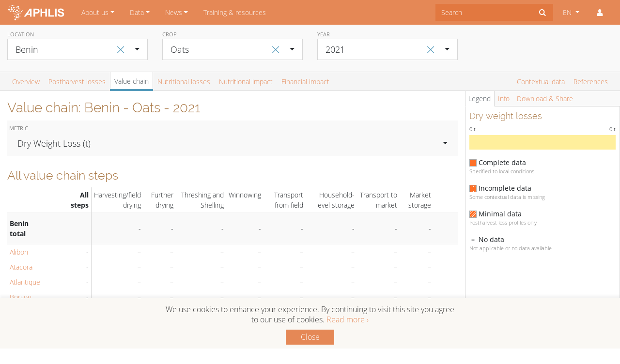

--- FILE ---
content_type: text/html; charset=UTF-8
request_url: https://www.aphlis.net/en/data/tables/value-chain/BJ/oats/2021?metric=tns
body_size: 292800
content:
<!DOCTYPE html>

<html lang="en">

<head>
    <meta name="viewport" content="width=device-width, initial-scale=1">
    <meta http-equiv="Content-Type" content="text/html; charset=utf-8" />
    <meta name="google-site-verification" content="9q2XzYOClPFhxGDjS8V4BSlbLLIZGUYxMzxJdGk1trQ" />
    <title>Postharvest Oats losses by value chain step in Benin 2021 </title>

    <meta name="description" content="Learn which value chain step had the highest estimated postharvest losses in tonnes, percentage or USD for Oats in Benin in 2021">


<meta property="og:title" content="Postharvest Oats losses by value chain step in Benin 2021 ">

<meta property="og:description"
      content="Learn which value chain step had the highest estimated postharvest losses in tonnes, percentage or USD for Oats in Benin in 2021">

<meta property="og:image"
      content="https://www.aphlis.net/images/aphlis-share-img.png">

<meta property="og:url" content="https://www.aphlis.net/en/data/tables/value-chain/BJ/oats/2021">

<meta name="twitter:card" content="summary_large_image">

<meta name="twitter:image:alt" content="Postharvest Oats losses by value chain step in Benin 2021 ">

<meta name="twitter:image:src" content="https://www.aphlis.net/images/aphlis-share-img.png">

    
    <link rel="icon" type="image/png" href="/favicon.png">

    <link href="/assets-built/public/public.css" rel="stylesheet" />
    <link href="/assets-static-public/css/animation.css" rel="stylesheet" />
    <link href="/assets-static-public/css/aphlis.css" rel="stylesheet" />

    <style>
        .tt-menu{
            z-index:1000!important;
        }
    </style>


    <!-- Fonts -->
    <link href="/assets-static-public/css/fonts.css" rel="stylesheet" />
    <link href="/assets-static-ami/css/font-awesome.min.css" rel="stylesheet" />

    <!-- jQuery -->
    <script src="/vendor/jquery.min.js"></script>

    <!-- Bootstrap 4 JS -->
    <script src="/assets-static-public/js/bootstrap.bundle.js"></script>

    <!-- MomentJS with i18n formats -->
    <script src="/assets-static-public/js/moment-with-locales.min.js"></script>

    <!-- XHR-lib -->
    <script src="/assets-static-public/js/axios.min.js"></script>

    <!-- JS-Helper-Lib -->
    <script src="/assets-static-public/js/lodash.min.js"></script>

    <!-- View-Framework -->
    <script src="/assets-static-public/js/vue.min.js"></script>

    <script src="/vendor/typeaheadjs/typeahead.jquery.min.js"></script>


        <link rel="stylesheet" href="/vendor/charts-css/charts.min.css">
    <link rel="stylesheet" href="/vendor/bootstrap-select/bootstrap-select.min.css">

    <script>
        (function (i, s, o, g, r, a, m)
        {
            i['GoogleAnalyticsObject'] = r;
            i[r] = i[r] || function ()
            {
                (i[r].q = i[r].q || []).push(arguments)
            }, i[r].l = 1 * new Date();
            a = s.createElement(o),
                m = s.getElementsByTagName(o)[0];
            a.async = 1;
            a.src = g;
            m.parentNode.insertBefore(a, m)
        })(window, document, 'script', 'https://www.google-analytics.com/analytics.js', 'ga');

        ga('create', 'UA-93767120-1', 'auto');
        ga('send', 'pageview');

        if (location.hostname == 'localhost') {
            ga('set', 'sendHitTask', null);
        }

    </script>

</head>
    
    
    <body>

    <nav class="navbar navbar-expand-lg navbar-dark bg-primary">
    <a class="navbar-brand" href="https://www.aphlis.net/en"><img src="/images/aphlis-navbar-logo-2x.png" width="120px" class=""><span
        class="sr-only">APHLIS</span></a>
    <button class="navbar-toggler"
            type="button"
            data-toggle="collapse"
            data-target="#navbarSupportedContent"
            aria-controls="navbarSupportedContent"
            aria-expanded="false"
            aria-label="Toggle navigation"
    ><span class="navbar-toggler-icon"></span>
    </button>

    <div class="collapse navbar-collapse" id="navbarSupportedContent">
        <ul class="navbar-nav mr-auto">

            
                

                
                                    <li role="presentation"
                        class="nav-item dropdown ">

                        
                        
                            <a href="https://www.aphlis.net/en/page/7"
                               class="nav-link dropdown-toggle"
                               data-toggle="dropdown"
                               role="button"
                               aria-haspopup="true"
                               aria-expanded="false"
                            >About us</a>

                            <div class="dropdown-menu rounded-0">

                                                                <a
                                    class="dropdown-item "
                                    href="https://www.aphlis.net/en/page/7/about-aphlis"
                                    >About APHLIS</a>
                                                                    <a
                                    class="dropdown-item "
                                    href="https://www.aphlis.net/en/page/4/how-aphlis-estimates-loss"
                                    >How APHLIS estimates loss</a>
                                                                    <a
                                    class="dropdown-item "
                                    href="https://www.aphlis.net/en/page/5/the-aphlis-project"
                                    >The APHLIS+ Project</a>
                                                                    <a
                                    class="dropdown-item "
                                    href="https://www.aphlis.net/en/page/39/outreach-materials"
                                    >Outreach materials</a>
                                                                    <a
                                    class="dropdown-item "
                                    href="https://www.aphlis.net/en/page/40/e-learning-courses"
                                    >E-learning courses</a>
                                                                    <a
                                    class="dropdown-item "
                                    href="https://www.aphlis.net/en/page/13/privacy-notice"
                                    >Privacy notice</a>
                                                            </div>
                                            </li>
                            
                

                
                                    <li role="presentation"
                        class="nav-item dropdown ">

                        
                        
                            <a href="https://www.aphlis.net/en/page/20"
                               class="nav-link dropdown-toggle"
                               data-toggle="dropdown"
                               role="button"
                               aria-haspopup="true"
                               aria-expanded="false"
                            >Data</a>

                            <div class="dropdown-menu rounded-0">

                                                                <a
                                    class="dropdown-item "
                                    href="https://www.aphlis.net/en/page/20/data-tables"
                                    >Data tables</a>
                                                                    <a
                                    class="dropdown-item "
                                    href="https://www.aphlis.net/en/page/10/maps"
                                    >Maps</a>
                                                                    <a
                                    class="dropdown-item "
                                    href="https://www.aphlis.net/en/page/36/help"
                                    >Help</a>
                                                                    <a
                                    class="dropdown-item "
                                    href="https://www.aphlis.net/en/page/24/data-version-history"
                                    >Data version history</a>
                                                            </div>
                                            </li>
                            
                

                                    
                

                                    
                

                                    
                

                
                                    <li role="presentation"
                        class="nav-item dropdown ">

                        
                        
                            <a href="https://www.aphlis.net/en/page/8"
                               class="nav-link dropdown-toggle"
                               data-toggle="dropdown"
                               role="button"
                               aria-haspopup="true"
                               aria-expanded="false"
                            >News</a>

                            <div class="dropdown-menu rounded-0">

                                                                <a
                                    class="dropdown-item "
                                    href="https://www.aphlis.net/en/page/8/aphlis-news"
                                    >APHLIS news</a>
                                                                    <a
                                    class="dropdown-item "
                                    href="https://www.aphlis.net/en/page/41/emm-postharvest-losses-news-feed"
                                    >Postharvest loss news</a>
                                                                    <a
                                    class="dropdown-item "
                                    href="https://www.aphlis.net/en/page/15/emm-mycotoxin-news-feed"
                                    >Mycotoxin news</a>
                                                            </div>
                                            </li>
                            
                

                
                                    <li role="presentation"
                        class="nav-item dropdown ">

                                                    <a class="nav-link"
                               href="https://www.aphlis.net/en/page/6"
                            >Training &amp; resources</a>
                        
                                            </li>
                            
        </ul>

        <form class="form-inline">
            <div class="input-group">
                <input id="typeahead-search" type="text" placeholder="Search" autocomplete="off" class="form-control py-2 border-0 rounded-0">
                <span class="input-group-append">
                    <button type="button" class="btn rounded-0">
                        <i id="typeahead-search-icon" class="icon-search"></i>
                        <i id="typeahead-search-cancel-icon" class="icon-cancel" style="display:none"></i>
                    </button>
                </span>
            </div>
        </form>

        <script>
            $('#typeahead-search').typeahead({ hint: true,
                minLength: 3,
                highlight: true}, {
                name: 'search',
                display: function(){return '';},
                source: function show(q, cb, cba) {
                    $.ajax({ url: 'https://www.aphlis.net/en/search/typeahead' + '?q=' + q })
                        .done(function(res) {
                            cba(res);
                        })
                        .fail(function(err) {
                            console.log(err);
                        });
                },
                limit:10,
                templates: {
                    empty: '',
                    header: function(a){
                        var content = '';
                        if (a.suggestions){
                            for(var i = 0; i < a.suggestions.length; ++i){
                                content +=
                                    '<a class="dropdown-item" href="'+a.suggestions[i].url+'">'+a.suggestions[i].title+'</a>';
                            }
                        }
                        return content;
                    }
                }
            });

            function toggle_search_icons(){
                if ($('#typeahead-search').typeahead('val')) {
                    $('#typeahead-search-icon').css('display', 'none');
                    $('#typeahead-search-cancel-icon').css('display', 'inline');
                }else{
                    $('#typeahead-search-icon').css('display', 'inline');
                    $('#typeahead-search-cancel-icon').css('display', 'none');
                }
            }

            $(document).ready(function (){
                $('#typeahead-search-cancel-icon').click(function(){
                    $('#typeahead-search').typeahead('close');
                    $('#typeahead-search').typeahead('val', '');
                    toggle_search_icons();
                })

                $('#typeahead-search').on('input', function(ev) {
                    toggle_search_icons();
                });


            })
        </script>

                <ul class="navbar-nav ml-lg-1">
            <li class="nav-item dropdown">
                <!--Note: current language needs to be set dynamically both in dropdown toggle and checked item-->
                <a class="nav-link dropdown-toggle" href="#" id="navbarDropdown" role="button" data-toggle="dropdown"
                   aria-haspopup="true" aria-expanded="false">
                    EN
                </a>
                <div class="dropdown-menu rounded-0 dropdown-menu-right" aria-labelledby="navbarDropdown">
                    <a class="dropdown-item" href="/en/data/tables/value-chain/BJ/oats/2021" onclick="window.ga('send', 'event', 'Language selector', 'Change language to English')">
                                                    <i class="icon-ok mr-1 text-blue"></i>
                                                EN</a>
                    <a class="dropdown-item" href="/fr/data/tables/value-chain/BJ/oats/2021" onclick="window.ga('send', 'event', 'Language selector', 'Change language to French')">
                                                FR</a>
                </div>
            </li>
            <li class="nav-item dropdown">
                <a class="nav-link" href="#" id="navbarDropdown" role="button" data-toggle="dropdown"
                   aria-haspopup="true" aria-expanded="false">
                    <i class="icon-user"></i>
                </a>
                <div class="dropdown-menu rounded-0 dropdown-menu-right" aria-labelledby="navbarDropdown">
                                            <a class="dropdown-item" href="https://www.aphlis.net/en/login">Login</a>
                                    </div>
            </li>
        </ul>
    </div>
</nav>
    <div class="container content">

        
            </div>

    
<style>
    .Legend__Symbol__Seeded {
        border: 1px solid darkgray;
        width: 15px;
        height: 15px;
        float: left;
        background-color: black;
    }

    .Legend__Symbol__Extrapolated {
        border: 1px solid darkgray;
        width: 15px;
        height: 15px;
        float: left;
    //background-color: lightgrey;
    }
</style>
<script src="/vendor/bootstrap-select/bootstrap-select.min.js"></script>

<div id="drill-down-modal" class="modal fade">
    
</div>

<div>

    <div class="container-fluid content-top sticky-top">
        <div>
            
            
            <div class="row bg-light-gray py-2 main-filters">

                <div class="col-12 col-md-4 col-lg-3">
                    <div class="form-group">
                                                <button class="btn filter-reset" id="default-location" data-value="XAF">
                            <span aria-hidden="true">&times;</span>
                        </button>
                                                <label>Location</label>
                        <select id="location-filter" class="form-control selectpicker" data-live-search="true" data-style="btn-white btn-lg rounded-0 border" autocomplete="off">
                            <optgroup label="Regions">
                                <option value="XAF">All APHLIS countries</option>
                                                                    <option value="XCE" >Central Africa</option>
                                                                    <option value="XEA" >Eastern Africa</option>
                                                                    <option value="XNO" >Northern Africa</option>
                                                                    <option value="XSO" >Southern Africa</option>
                                                                    <option value="XWE" >Western Africa</option>
                                                            </optgroup>
                            <optgroup label="Countries">
                                                                    <option value="AO" >Angola</option>
                                                                    <option value="BJ"  selected="selected" >Benin</option>
                                                                    <option value="BW" >Botswana</option>
                                                                    <option value="BF" >Burkina Faso</option>
                                                                    <option value="BI" >Burundi</option>
                                                                    <option value="CM" >Cameroon</option>
                                                                    <option value="CF" >Central African Republic</option>
                                                                    <option value="TD" >Chad</option>
                                                                    <option value="CG" >Congo</option>
                                                                    <option value="CI" >Côte d&#039;Ivoire</option>
                                                                    <option value="CD" >Democratic Republic of the Congo</option>
                                                                    <option value="GQ" >Equatorial Guinea</option>
                                                                    <option value="ER" >Eritrea</option>
                                                                    <option value="SZ" >Eswatini</option>
                                                                    <option value="ET" >Ethiopia</option>
                                                                    <option value="GA" >Gabon</option>
                                                                    <option value="GM" >Gambia</option>
                                                                    <option value="GH" >Ghana</option>
                                                                    <option value="GN" >Guinea</option>
                                                                    <option value="GW" >Guinea-Bissau</option>
                                                                    <option value="KE" >Kenya</option>
                                                                    <option value="LS" >Lesotho</option>
                                                                    <option value="LR" >Liberia</option>
                                                                    <option value="MG" >Madagascar</option>
                                                                    <option value="MW" >Malawi</option>
                                                                    <option value="ML" >Mali</option>
                                                                    <option value="MR" >Mauritania</option>
                                                                    <option value="MZ" >Mozambique</option>
                                                                    <option value="NA" >Namibia</option>
                                                                    <option value="NE" >Niger</option>
                                                                    <option value="NG" >Nigeria</option>
                                                                    <option value="RW" >Rwanda</option>
                                                                    <option value="SN" >Senegal</option>
                                                                    <option value="SL" >Sierra Leone</option>
                                                                    <option value="SO" >Somalia</option>
                                                                    <option value="ZA" >South Africa</option>
                                                                    <option value="SS" >South Sudan</option>
                                                                    <option value="SD" >Sudan</option>
                                                                    <option value="TZ" >Tanzania</option>
                                                                    <option value="TG" >Togo</option>
                                                                    <option value="UG" >Uganda</option>
                                                                    <option value="ZM" >Zambia</option>
                                                                    <option value="ZW" >Zimbabwe</option>
                                                            </optgroup>
                                                            <optgroup label="Angola provinces">
                                                                            <option value="AO-BGO" data-tokens="Angola Bengo" >Bengo</option>
                                                                            <option value="AO-BGU" data-tokens="Angola Benguela" >Benguela</option>
                                                                            <option value="AO-BIE" data-tokens="Angola Bié" >Bié</option>
                                                                            <option value="AO-CAB" data-tokens="Angola Cabinda" >Cabinda</option>
                                                                            <option value="AO-CCU" data-tokens="Angola Cuando Cubango" >Cuando Cubango</option>
                                                                            <option value="AO-CNO" data-tokens="Angola Cuanza-Norte" >Cuanza-Norte</option>
                                                                            <option value="AO-CUS" data-tokens="Angola Cuanza-Sul" >Cuanza-Sul</option>
                                                                            <option value="AO-CNN" data-tokens="Angola Cunene" >Cunene</option>
                                                                            <option value="AO-HUA" data-tokens="Angola Huambo" >Huambo</option>
                                                                            <option value="AO-HUI" data-tokens="Angola Huíla" >Huíla</option>
                                                                            <option value="AO-LUA" data-tokens="Angola Luanda" >Luanda</option>
                                                                            <option value="AO-LNO" data-tokens="Angola Lunda-Norte" >Lunda-Norte</option>
                                                                            <option value="AO-LSU" data-tokens="Angola Lunda-Sul" >Lunda-Sul</option>
                                                                            <option value="AO-MAL" data-tokens="Angola Malange" >Malange</option>
                                                                            <option value="AO-MOX" data-tokens="Angola Moxico" >Moxico</option>
                                                                            <option value="AO-NAM" data-tokens="Angola Namibe" >Namibe</option>
                                                                            <option value="AO-UIG" data-tokens="Angola Uíge" >Uíge</option>
                                                                            <option value="AO-ZAI" data-tokens="Angola Zaire" >Zaire</option>
                                                                    </optgroup>
                                                            <optgroup label="Benin departments">
                                                                            <option value="BJ-AL" data-tokens="Benin Alibori" >Alibori</option>
                                                                            <option value="BJ-AK" data-tokens="Benin Atacora" >Atacora</option>
                                                                            <option value="BJ-AQ" data-tokens="Benin Atlantique" >Atlantique</option>
                                                                            <option value="BJ-BO" data-tokens="Benin Borgou" >Borgou</option>
                                                                            <option value="BJ-CO" data-tokens="Benin Collines" >Collines</option>
                                                                            <option value="BJ-KO" data-tokens="Benin Couffo" >Couffo</option>
                                                                            <option value="BJ-DO" data-tokens="Benin Donga" >Donga</option>
                                                                            <option value="BJ-LI" data-tokens="Benin Littoral" >Littoral</option>
                                                                            <option value="BJ-MO" data-tokens="Benin Mono" >Mono</option>
                                                                            <option value="BJ-OU" data-tokens="Benin Ouémé" >Ouémé</option>
                                                                            <option value="BJ-PL" data-tokens="Benin Plateau" >Plateau</option>
                                                                            <option value="BJ-ZO" data-tokens="Benin Zou" >Zou</option>
                                                                    </optgroup>
                                                            <optgroup label="Botswana districts">
                                                                            <option value="BW-CE" data-tokens="Botswana Central" >Central</option>
                                                                            <option value="BW-CH" data-tokens="Botswana Chobe" >Chobe</option>
                                                                            <option value="BW-GH" data-tokens="Botswana Ghanzi" >Ghanzi</option>
                                                                            <option value="BW-KG" data-tokens="Botswana Kgalagadi" >Kgalagadi</option>
                                                                            <option value="BW-KL" data-tokens="Botswana Kgatleng" >Kgatleng</option>
                                                                            <option value="BW-KW" data-tokens="Botswana Kweneng" >Kweneng</option>
                                                                            <option value="BW-NE" data-tokens="Botswana North East" >North East</option>
                                                                            <option value="BW-NW" data-tokens="Botswana North West" >North West</option>
                                                                            <option value="BW-SE" data-tokens="Botswana South East" >South East</option>
                                                                            <option value="BW-SO" data-tokens="Botswana Southern" >Southern</option>
                                                                    </optgroup>
                                                            <optgroup label="Burkina Faso regions">
                                                                            <option value="BF-01" data-tokens="Burkina Faso Boucle du Mouhoun" >Boucle du Mouhoun</option>
                                                                            <option value="BF-02" data-tokens="Burkina Faso Cascades" >Cascades</option>
                                                                            <option value="BF-03" data-tokens="Burkina Faso Centre" >Centre</option>
                                                                            <option value="BF-04" data-tokens="Burkina Faso Centre-Est" >Centre-Est</option>
                                                                            <option value="BF-05" data-tokens="Burkina Faso Centre-Nord" >Centre-Nord</option>
                                                                            <option value="BF-06" data-tokens="Burkina Faso Centre-Ouest" >Centre-Ouest</option>
                                                                            <option value="BF-07" data-tokens="Burkina Faso Centre-Sud" >Centre-Sud</option>
                                                                            <option value="BF-08" data-tokens="Burkina Faso Est" >Est</option>
                                                                            <option value="BF-09" data-tokens="Burkina Faso Hauts-Bassins" >Hauts-Bassins</option>
                                                                            <option value="BF-10" data-tokens="Burkina Faso Nord" >Nord</option>
                                                                            <option value="BF-11" data-tokens="Burkina Faso Plateau-Central" >Plateau-Central</option>
                                                                            <option value="BF-12" data-tokens="Burkina Faso Sahel" >Sahel</option>
                                                                            <option value="BF-13" data-tokens="Burkina Faso Sud-Ouest" >Sud-Ouest</option>
                                                                    </optgroup>
                                                            <optgroup label="Burundi provinces">
                                                                            <option value="BI-BB" data-tokens="Burundi Bubanza" >Bubanza</option>
                                                                            <option value="BI-BM" data-tokens="Burundi Bujumbura Mairie" >Bujumbura Mairie</option>
                                                                            <option value="BI-BL" data-tokens="Burundi Bujumbura Rural" >Bujumbura Rural</option>
                                                                            <option value="BI-BR" data-tokens="Burundi Bururi" >Bururi</option>
                                                                            <option value="BI-CA" data-tokens="Burundi Cankuzo" >Cankuzo</option>
                                                                            <option value="BI-CI" data-tokens="Burundi Cibitoke" >Cibitoke</option>
                                                                            <option value="BI-GI" data-tokens="Burundi Gitega" >Gitega</option>
                                                                            <option value="BI-KR" data-tokens="Burundi Karuzi" >Karuzi</option>
                                                                            <option value="BI-KY" data-tokens="Burundi Kayanza" >Kayanza</option>
                                                                            <option value="BI-KI" data-tokens="Burundi Kirundo" >Kirundo</option>
                                                                            <option value="BI-MA" data-tokens="Burundi Makamba" >Makamba</option>
                                                                            <option value="BI-MU" data-tokens="Burundi Muramvya" >Muramvya</option>
                                                                            <option value="BI-MY" data-tokens="Burundi Muyinga" >Muyinga</option>
                                                                            <option value="BI-MW" data-tokens="Burundi Mwaro" >Mwaro</option>
                                                                            <option value="BI-NG" data-tokens="Burundi Ngozi" >Ngozi</option>
                                                                            <option value="BI-RM" data-tokens="Burundi Rumonge" >Rumonge</option>
                                                                            <option value="BI-RT" data-tokens="Burundi Rutana" >Rutana</option>
                                                                            <option value="BI-RY" data-tokens="Burundi Ruyigi" >Ruyigi</option>
                                                                    </optgroup>
                                                            <optgroup label="Cameroon regions">
                                                                            <option value="CM-AD" data-tokens="Cameroon Adamaoua" >Adamaoua</option>
                                                                            <option value="CM-CE" data-tokens="Cameroon Centre" >Centre</option>
                                                                            <option value="CM-ES" data-tokens="Cameroon East" >East</option>
                                                                            <option value="CM-EN" data-tokens="Cameroon Far North" >Far North</option>
                                                                            <option value="CM-LT" data-tokens="Cameroon Littoral" >Littoral</option>
                                                                            <option value="CM-NO" data-tokens="Cameroon North" >North</option>
                                                                            <option value="CM-NW" data-tokens="Cameroon North-West" >North-West</option>
                                                                            <option value="CM-SU" data-tokens="Cameroon South" >South</option>
                                                                            <option value="CM-SW" data-tokens="Cameroon South-West" >South-West</option>
                                                                            <option value="CM-OU" data-tokens="Cameroon West" >West</option>
                                                                    </optgroup>
                                                            <optgroup label="Central African Republic prefectures">
                                                                            <option value="CF-BB" data-tokens="Central African Republic Bamingui-Bangoran" >Bamingui-Bangoran</option>
                                                                            <option value="CF-BK" data-tokens="Central African Republic Basse-Kotto" >Basse-Kotto</option>
                                                                            <option value="CF-KB" data-tokens="Central African Republic Gribingui" >Gribingui</option>
                                                                            <option value="CF-HM" data-tokens="Central African Republic Haut-Mbomou" >Haut-Mbomou</option>
                                                                            <option value="CF-HK" data-tokens="Central African Republic Haute-Kotto" >Haute-Kotto</option>
                                                                            <option value="CF-KG" data-tokens="Central African Republic Kémo-Gribingui" >Kémo-Gribingui</option>
                                                                            <option value="CF-LB" data-tokens="Central African Republic Lobaye" >Lobaye</option>
                                                                            <option value="CF-HS" data-tokens="Central African Republic Mambéré-Kadéï" >Mambéré-Kadéï</option>
                                                                            <option value="CF-MB" data-tokens="Central African Republic Mbomou" >Mbomou</option>
                                                                            <option value="CF-NM" data-tokens="Central African Republic Nana-Mambéré" >Nana-Mambéré</option>
                                                                            <option value="CF-MP" data-tokens="Central African Republic Ombella-Mpoko" >Ombella-Mpoko</option>
                                                                            <option value="CF-UK" data-tokens="Central African Republic Ouaka" >Ouaka</option>
                                                                            <option value="CF-AC" data-tokens="Central African Republic Ouham" >Ouham</option>
                                                                            <option value="CF-OP" data-tokens="Central African Republic Ouham-Pendé" >Ouham-Pendé</option>
                                                                            <option value="CF-SE" data-tokens="Central African Republic Sangha" >Sangha</option>
                                                                            <option value="CF-VK" data-tokens="Central African Republic Vakaga" >Vakaga</option>
                                                                    </optgroup>
                                                            <optgroup label="Chad provinces">
                                                                            <option value="TD-BG" data-tokens="Chad Barh El Gazal" >Barh El Gazal</option>
                                                                            <option value="TD-BA" data-tokens="Chad Batha" >Batha</option>
                                                                            <option value="TD-BO" data-tokens="Chad Borkou" >Borkou</option>
                                                                            <option value="TD-CB" data-tokens="Chad Chari-Baguirmi" >Chari-Baguirmi</option>
                                                                            <option value="TD-EN" data-tokens="Chad Ennedi" >Ennedi</option>
                                                                            <option value="TD-GR" data-tokens="Chad Guéra" >Guéra</option>
                                                                            <option value="TD-HL" data-tokens="Chad Hadjer Lamis" >Hadjer Lamis</option>
                                                                            <option value="TD-KA" data-tokens="Chad Kanem" >Kanem</option>
                                                                            <option value="TD-LC" data-tokens="Chad Lac" >Lac</option>
                                                                            <option value="TD-LO" data-tokens="Chad Logone-Occidental" >Logone-Occidental</option>
                                                                            <option value="TD-LR" data-tokens="Chad Logone-Oriental" >Logone-Oriental</option>
                                                                            <option value="TD-MA" data-tokens="Chad Mandoul" >Mandoul</option>
                                                                            <option value="TD-ME" data-tokens="Chad Mayo-Kebbi-Est" >Mayo-Kebbi-Est</option>
                                                                            <option value="TD-MO" data-tokens="Chad Mayo-Kebbi-Ouest" >Mayo-Kebbi-Ouest</option>
                                                                            <option value="TD-MC" data-tokens="Chad Moyen-Chari" >Moyen-Chari</option>
                                                                            <option value="TD-OD" data-tokens="Chad Ouaddaï" >Ouaddaï</option>
                                                                            <option value="TD-SA" data-tokens="Chad Salamat" >Salamat</option>
                                                                            <option value="TD-SI" data-tokens="Chad Sila" >Sila</option>
                                                                            <option value="TD-TA" data-tokens="Chad Tandjilé" >Tandjilé</option>
                                                                            <option value="TD-TI" data-tokens="Chad Tibesti" >Tibesti</option>
                                                                            <option value="TD-ND" data-tokens="Chad Ville de Ndjamena" >Ville de Ndjamena</option>
                                                                            <option value="TD-WF" data-tokens="Chad Wadi Fira" >Wadi Fira</option>
                                                                    </optgroup>
                                                            <optgroup label="Congo departments">
                                                                            <option value="CG-11" data-tokens="Congo Bouenza" >Bouenza</option>
                                                                            <option value="CG-BZV" data-tokens="Congo Brazzaville" >Brazzaville</option>
                                                                            <option value="CG-8" data-tokens="Congo Cuvette" >Cuvette</option>
                                                                            <option value="CG-15" data-tokens="Congo Cuvette-Ouest" >Cuvette-Ouest</option>
                                                                            <option value="CG-5" data-tokens="Congo Kouilou" >Kouilou</option>
                                                                            <option value="CG-2" data-tokens="Congo Lékoumou" >Lékoumou</option>
                                                                            <option value="CG-7" data-tokens="Congo Likouala" >Likouala</option>
                                                                            <option value="CG-9" data-tokens="Congo Niari" >Niari</option>
                                                                            <option value="CG-14" data-tokens="Congo Plateaux" >Plateaux</option>
                                                                            <option value="CG-12" data-tokens="Congo Pool" >Pool</option>
                                                                            <option value="CG-13" data-tokens="Congo Sangha" >Sangha</option>
                                                                    </optgroup>
                                                            <optgroup label="Côte d&#039;Ivoire regions">
                                                                            <option value="CI-16" data-tokens="Côte d&#039;Ivoire Agnéby" >Agnéby</option>
                                                                            <option value="CI-17" data-tokens="Côte d&#039;Ivoire Bafing" >Bafing</option>
                                                                            <option value="CI-09" data-tokens="Côte d&#039;Ivoire Bas-Sassandra" >Bas-Sassandra</option>
                                                                            <option value="CI-DN" data-tokens="Côte d&#039;Ivoire Denguélé" >Denguélé</option>
                                                                            <option value="CI-06" data-tokens="Côte d&#039;Ivoire Dix-Huit Montagnes" >Dix-Huit Montagnes</option>
                                                                            <option value="CI-18" data-tokens="Côte d&#039;Ivoire Fromager" >Fromager</option>
                                                                            <option value="CI-02" data-tokens="Côte d&#039;Ivoire Haut-Sassandra" >Haut-Sassandra</option>
                                                                            <option value="CI-07" data-tokens="Côte d&#039;Ivoire Lacs" >Lacs</option>
                                                                            <option value="CI-01" data-tokens="Côte d&#039;Ivoire Lagunes" >Lagunes</option>
                                                                            <option value="CI-12" data-tokens="Côte d&#039;Ivoire Marahoué" >Marahoué</option>
                                                                            <option value="CI-19" data-tokens="Côte d&#039;Ivoire Moyen-Cavally" >Moyen-Cavally</option>
                                                                            <option value="CI-05" data-tokens="Côte d&#039;Ivoire Moyen-Comoé" >Moyen-Comoé</option>
                                                                            <option value="CI-11" data-tokens="Côte d&#039;Ivoire N&#039;Zi-Comoé" >N&#039;Zi-Comoé</option>
                                                                            <option value="CI-SV" data-tokens="Côte d&#039;Ivoire Savanes" >Savanes</option>
                                                                            <option value="CI-15" data-tokens="Côte d&#039;Ivoire Sud-Bandama" >Sud-Bandama</option>
                                                                            <option value="CI-13" data-tokens="Côte d&#039;Ivoire Sud-Comoé" >Sud-Comoé</option>
                                                                            <option value="CI-VB" data-tokens="Côte d&#039;Ivoire Vallée Du Bandama" >Vallée Du Bandama</option>
                                                                            <option value="CI-14" data-tokens="Côte d&#039;Ivoire Worodougou" >Worodougou</option>
                                                                            <option value="CI-ZZ" data-tokens="Côte d&#039;Ivoire Zanzan" >Zanzan</option>
                                                                    </optgroup>
                                                            <optgroup label="Democratic Republic of the Congo provinces">
                                                                            <option value="CD-BN" data-tokens="Democratic Republic of the Congo Bandundu" >Bandundu</option>
                                                                            <option value="CD-EQ" data-tokens="Democratic Republic of the Congo Équateur" >Équateur</option>
                                                                            <option value="CD-KW" data-tokens="Democratic Republic of the Congo Kasaï Occidental" >Kasaï Occidental</option>
                                                                            <option value="CD-KE" data-tokens="Democratic Republic of the Congo Kasaï Oriental " >Kasaï Oriental </option>
                                                                            <option value="CD-KA" data-tokens="Democratic Republic of the Congo Katanga" >Katanga</option>
                                                                            <option value="CD-KN" data-tokens="Democratic Republic of the Congo Kinshasa Rural" >Kinshasa Rural</option>
                                                                            <option value="CD-BC" data-tokens="Democratic Republic of the Congo Kongo Central" >Kongo Central</option>
                                                                            <option value="CD-MA" data-tokens="Democratic Republic of the Congo Maniema" >Maniema</option>
                                                                            <option value="CD-NK" data-tokens="Democratic Republic of the Congo Nord-Kivu" >Nord-Kivu</option>
                                                                            <option value="CD-OR" data-tokens="Democratic Republic of the Congo Orientale" >Orientale</option>
                                                                            <option value="CD-SK" data-tokens="Democratic Republic of the Congo Sud-Kivu" >Sud-Kivu</option>
                                                                    </optgroup>
                                                            <optgroup label="Equatorial Guinea regions">
                                                                            <option value="GQ-C" data-tokens="Equatorial Guinea Región Continental" >Región Continental</option>
                                                                            <option value="GQ-I" data-tokens="Equatorial Guinea Región Insular" >Región Insular</option>
                                                                    </optgroup>
                                                            <optgroup label="Eritrea regions">
                                                                            <option value="ER-AN" data-tokens="Eritrea Anseba" >Anseba</option>
                                                                            <option value="ER-DU" data-tokens="Eritrea Debub (Southern)" >Debub (Southern)</option>
                                                                            <option value="ER-GB" data-tokens="Eritrea Gash-Barka" >Gash-Barka</option>
                                                                            <option value="ER-MA" data-tokens="Eritrea Maekel (Central)" >Maekel (Central)</option>
                                                                            <option value="ER-SK" data-tokens="Eritrea Northern Red Sea" >Northern Red Sea</option>
                                                                            <option value="ER-DK" data-tokens="Eritrea Southern Red Sea" >Southern Red Sea</option>
                                                                    </optgroup>
                                                            <optgroup label="Eswatini regions">
                                                                            <option value="SZ-HH" data-tokens="Eswatini Hhohho" >Hhohho</option>
                                                                            <option value="SZ-LU" data-tokens="Eswatini Lubombo" >Lubombo</option>
                                                                            <option value="SZ-MA" data-tokens="Eswatini Manzini" >Manzini</option>
                                                                            <option value="SZ-SH" data-tokens="Eswatini Shiselweni" >Shiselweni</option>
                                                                    </optgroup>
                                                            <optgroup label="Ethiopia regional states">
                                                                            <option value="ET-AA" data-tokens="Ethiopia Addis Ababa" >Addis Ababa</option>
                                                                            <option value="ET-AF" data-tokens="Ethiopia Afar" >Afar</option>
                                                                            <option value="ET-AM" data-tokens="Ethiopia Amara" >Amara</option>
                                                                            <option value="ET-BE" data-tokens="Ethiopia Benshangul-Gumaz" >Benshangul-Gumaz</option>
                                                                            <option value="ET-DD" data-tokens="Ethiopia Dire Dawa" >Dire Dawa</option>
                                                                            <option value="ET-GA" data-tokens="Ethiopia Gambela Peoples" >Gambela Peoples</option>
                                                                            <option value="ET-HA" data-tokens="Ethiopia Harari People" >Harari People</option>
                                                                            <option value="ET-OR" data-tokens="Ethiopia Oromia" >Oromia</option>
                                                                            <option value="ET-SO" data-tokens="Ethiopia Somali" >Somali</option>
                                                                            <option value="ET-SN" data-tokens="Ethiopia Southern Nations, Nationalities, and Peoples" >Southern Nations, Nationalities, and Peoples</option>
                                                                            <option value="ET-TI" data-tokens="Ethiopia Tigrai" >Tigrai</option>
                                                                    </optgroup>
                                                            <optgroup label="Gabon provinces">
                                                                            <option value="GA-1" data-tokens="Gabon Estuaire" >Estuaire</option>
                                                                            <option value="GA-2" data-tokens="Gabon Haut-Ogooué" >Haut-Ogooué</option>
                                                                            <option value="GA-3" data-tokens="Gabon Moyen-Ogooué" >Moyen-Ogooué</option>
                                                                            <option value="GA-4" data-tokens="Gabon Ngounié" >Ngounié</option>
                                                                            <option value="GA-5" data-tokens="Gabon Nyanga" >Nyanga</option>
                                                                            <option value="GA-6" data-tokens="Gabon Ogooué-Ivindo" >Ogooué-Ivindo</option>
                                                                            <option value="GA-7" data-tokens="Gabon Ogooué-Lolo" >Ogooué-Lolo</option>
                                                                            <option value="GA-8" data-tokens="Gabon Ogooué-Maritime" >Ogooué-Maritime</option>
                                                                            <option value="GA-9" data-tokens="Gabon Woleu-Ntem" >Woleu-Ntem</option>
                                                                    </optgroup>
                                                            <optgroup label="Gambia divisions">
                                                                            <option value="GM-B" data-tokens="Gambia Banjul" >Banjul</option>
                                                                            <option value="GM-M" data-tokens="Gambia Central River" >Central River</option>
                                                                            <option value="GM-L" data-tokens="Gambia Lower River" >Lower River</option>
                                                                            <option value="GM-N" data-tokens="Gambia North Bank" >North Bank</option>
                                                                            <option value="GM-U" data-tokens="Gambia Upper River" >Upper River</option>
                                                                            <option value="GM-W" data-tokens="Gambia Western" >Western</option>
                                                                    </optgroup>
                                                            <optgroup label="Ghana regions">
                                                                            <option value="GH-AH" data-tokens="Ghana Ashanti" >Ashanti</option>
                                                                            <option value="GH-BA" data-tokens="Ghana Brong Ahafo" >Brong Ahafo</option>
                                                                            <option value="GH-CP" data-tokens="Ghana Central" >Central</option>
                                                                            <option value="GH-EP" data-tokens="Ghana Eastern" >Eastern</option>
                                                                            <option value="GH-AA" data-tokens="Ghana Greater Accra" >Greater Accra</option>
                                                                            <option value="GH-NP" data-tokens="Ghana Northern" >Northern</option>
                                                                            <option value="GH-UE" data-tokens="Ghana Upper East" >Upper East</option>
                                                                            <option value="GH-UW" data-tokens="Ghana Upper West" >Upper West</option>
                                                                            <option value="GH-TV" data-tokens="Ghana Volta" >Volta</option>
                                                                            <option value="GH-WP" data-tokens="Ghana Western" >Western</option>
                                                                    </optgroup>
                                                            <optgroup label="Guinea administrative regions">
                                                                            <option value="GN-B" data-tokens="Guinea Boké" >Boké</option>
                                                                            <option value="GN-C" data-tokens="Guinea Conakry" >Conakry</option>
                                                                            <option value="GN-F" data-tokens="Guinea Faranah" >Faranah</option>
                                                                            <option value="GN-K" data-tokens="Guinea Kankan" >Kankan</option>
                                                                            <option value="GN-D" data-tokens="Guinea Kindia" >Kindia</option>
                                                                            <option value="GN-L" data-tokens="Guinea Labé" >Labé</option>
                                                                            <option value="GN-M" data-tokens="Guinea Mamou" >Mamou</option>
                                                                            <option value="GN-N" data-tokens="Guinea Nzérékoré" >Nzérékoré</option>
                                                                    </optgroup>
                                                            <optgroup label="Guinea-Bissau regions">
                                                                            <option value="GW-BA" data-tokens="Guinea-Bissau Bafatá" >Bafatá</option>
                                                                            <option value="GW-BM" data-tokens="Guinea-Bissau Biombo" >Biombo</option>
                                                                            <option value="GW-BS" data-tokens="Guinea-Bissau Bissau" >Bissau</option>
                                                                            <option value="GW-BL" data-tokens="Guinea-Bissau Bolama" >Bolama</option>
                                                                            <option value="GW-CA" data-tokens="Guinea-Bissau Cacheu" >Cacheu</option>
                                                                            <option value="GW-GA" data-tokens="Guinea-Bissau Gabú" >Gabú</option>
                                                                            <option value="GW-OI" data-tokens="Guinea-Bissau Oio" >Oio</option>
                                                                            <option value="GW-QU" data-tokens="Guinea-Bissau Quinara" >Quinara</option>
                                                                            <option value="GW-TO" data-tokens="Guinea-Bissau Tombali" >Tombali</option>
                                                                    </optgroup>
                                                            <optgroup label="Kenya provinces">
                                                                            <option value="KE-200" data-tokens="Kenya Central" >Central</option>
                                                                            <option value="KE-300" data-tokens="Kenya Coast" >Coast</option>
                                                                            <option value="KE-400" data-tokens="Kenya Eastern" >Eastern</option>
                                                                            <option value="KE-110" data-tokens="Kenya Nairobi" >Nairobi</option>
                                                                            <option value="KE-500" data-tokens="Kenya North-Eastern" >North-Eastern</option>
                                                                            <option value="KE-600" data-tokens="Kenya Nyanza" >Nyanza</option>
                                                                            <option value="KE-700" data-tokens="Kenya Rift Valley" >Rift Valley</option>
                                                                            <option value="KE-800" data-tokens="Kenya Western" >Western</option>
                                                                    </optgroup>
                                                            <optgroup label="Lesotho districts">
                                                                            <option value="LS-D" data-tokens="Lesotho Berea" >Berea</option>
                                                                            <option value="LS-B" data-tokens="Lesotho Butha-Buthe" >Butha-Buthe</option>
                                                                            <option value="LS-C" data-tokens="Lesotho Leribe" >Leribe</option>
                                                                            <option value="LS-E" data-tokens="Lesotho Mafeteng" >Mafeteng</option>
                                                                            <option value="LS-A" data-tokens="Lesotho Maseru" >Maseru</option>
                                                                            <option value="LS-F" data-tokens="Lesotho Mohale&#039;s Hoek" >Mohale&#039;s Hoek</option>
                                                                            <option value="LS-J" data-tokens="Lesotho Mokhotlong" >Mokhotlong</option>
                                                                            <option value="LS-H" data-tokens="Lesotho Qacha&#039;s Nek" >Qacha&#039;s Nek</option>
                                                                            <option value="LS-G" data-tokens="Lesotho Quthing" >Quthing</option>
                                                                            <option value="LS-K" data-tokens="Lesotho Thaba-Tseka" >Thaba-Tseka</option>
                                                                    </optgroup>
                                                            <optgroup label="Liberia counties">
                                                                            <option value="LR-BM" data-tokens="Liberia Bomi" >Bomi</option>
                                                                            <option value="LR-BG" data-tokens="Liberia Bong" >Bong</option>
                                                                            <option value="LR-GP" data-tokens="Liberia Gbarpolu" >Gbarpolu</option>
                                                                            <option value="LR-GB" data-tokens="Liberia Grand Bassa" >Grand Bassa</option>
                                                                            <option value="LR-CM" data-tokens="Liberia Grand Cape Mount" >Grand Cape Mount</option>
                                                                            <option value="LR-GG" data-tokens="Liberia Grand Gedeh" >Grand Gedeh</option>
                                                                            <option value="LR-GK" data-tokens="Liberia Grand Kru" >Grand Kru</option>
                                                                            <option value="LR-LO" data-tokens="Liberia Lofa" >Lofa</option>
                                                                            <option value="LR-MG" data-tokens="Liberia Margibi" >Margibi</option>
                                                                            <option value="LR-MY" data-tokens="Liberia Maryland" >Maryland</option>
                                                                            <option value="LR-MO" data-tokens="Liberia Montserrado" >Montserrado</option>
                                                                            <option value="LR-NI" data-tokens="Liberia Nimba" >Nimba</option>
                                                                            <option value="LR-RI" data-tokens="Liberia River Cess" >River Cess</option>
                                                                            <option value="LR-RG" data-tokens="Liberia River Gee" >River Gee</option>
                                                                            <option value="LR-SI" data-tokens="Liberia Sinoe" >Sinoe</option>
                                                                    </optgroup>
                                                            <optgroup label="Madagascar regions">
                                                                            <option value="MG-XALM" data-tokens="Madagascar Alaotra-Mangoro" >Alaotra-Mangoro</option>
                                                                            <option value="MG-XAMM" data-tokens="Madagascar Amoron&#039;i Mania" >Amoron&#039;i Mania</option>
                                                                            <option value="MG-XANA" data-tokens="Madagascar Analamanga" >Analamanga</option>
                                                                            <option value="MG-XANO" data-tokens="Madagascar Analanjirofo" >Analanjirofo</option>
                                                                            <option value="MG-XANY" data-tokens="Madagascar Androy" >Androy</option>
                                                                            <option value="MG-XASY" data-tokens="Madagascar Anôsy" >Anôsy</option>
                                                                            <option value="MG-XASW" data-tokens="Madagascar Atsimo-Andrefana (South-West)" >Atsimo-Andrefana (South-West)</option>
                                                                            <option value="MG-XASE" data-tokens="Madagascar Atsimo-Atsinanana (South-East)" >Atsimo-Atsinanana (South-East)</option>
                                                                            <option value="MG-XATE" data-tokens="Madagascar Atsinanana (East)" >Atsinanana (East)</option>
                                                                            <option value="MG-XBEA" data-tokens="Madagascar Betsiboka" >Betsiboka</option>
                                                                            <option value="MG-XBNY" data-tokens="Madagascar Boeny" >Boeny</option>
                                                                            <option value="MG-XBVA" data-tokens="Madagascar Bongolava" >Bongolava</option>
                                                                            <option value="MG-XDIA" data-tokens="Madagascar Diana" >Diana</option>
                                                                            <option value="MG-XMAT" data-tokens="Madagascar Haute Matsiatra (Upper Matsiatra)" >Haute Matsiatra (Upper Matsiatra)</option>
                                                                            <option value="MG-XIBE" data-tokens="Madagascar Ihorombe" >Ihorombe</option>
                                                                            <option value="MG-XISY" data-tokens="Madagascar Itasy" >Itasy</option>
                                                                            <option value="MG-XMKY" data-tokens="Madagascar Melaky" >Melaky</option>
                                                                            <option value="MG-XMBE" data-tokens="Madagascar Menabe" >Menabe</option>
                                                                            <option value="MG-XSAV" data-tokens="Madagascar Sava" >Sava</option>
                                                                            <option value="MG-XSOF" data-tokens="Madagascar Sofia" >Sofia</option>
                                                                            <option value="MG-XVAK" data-tokens="Madagascar Vakinankaratra" >Vakinankaratra</option>
                                                                            <option value="MG-XVAT" data-tokens="Madagascar Vatovavy-Fitovinany" >Vatovavy-Fitovinany</option>
                                                                    </optgroup>
                                                            <optgroup label="Malawi regions">
                                                                            <option value="MW-C" data-tokens="Malawi Central Region" >Central Region</option>
                                                                            <option value="MW-N" data-tokens="Malawi Northern Region" >Northern Region</option>
                                                                            <option value="MW-S" data-tokens="Malawi Southern Region" >Southern Region</option>
                                                                    </optgroup>
                                                            <optgroup label="Mali regions">
                                                                            <option value="ML-BKO" data-tokens="Mali Bamako" >Bamako</option>
                                                                            <option value="ML-7" data-tokens="Mali Gao" >Gao</option>
                                                                            <option value="ML-1" data-tokens="Mali Kayes" >Kayes</option>
                                                                            <option value="ML-8" data-tokens="Mali Kidal" >Kidal</option>
                                                                            <option value="ML-2" data-tokens="Mali Koulikoro" >Koulikoro</option>
                                                                            <option value="ML-5" data-tokens="Mali Mopti" >Mopti</option>
                                                                            <option value="ML-4" data-tokens="Mali Ségou" >Ségou</option>
                                                                            <option value="ML-3" data-tokens="Mali Sikasso" >Sikasso</option>
                                                                            <option value="ML-6" data-tokens="Mali Tombouctou" >Tombouctou</option>
                                                                    </optgroup>
                                                            <optgroup label="Mauritania regions">
                                                                            <option value="MR-07" data-tokens="Mauritania Adrar" >Adrar</option>
                                                                            <option value="MR-03" data-tokens="Mauritania Assaba" >Assaba</option>
                                                                            <option value="MR-05" data-tokens="Mauritania Brakna" >Brakna</option>
                                                                            <option value="MR-08" data-tokens="Mauritania Dakhlet Nouâdhibou" >Dakhlet Nouâdhibou</option>
                                                                            <option value="MR-04" data-tokens="Mauritania Gorgol" >Gorgol</option>
                                                                            <option value="MR-10" data-tokens="Mauritania Guidimaka" >Guidimaka</option>
                                                                            <option value="MR-01" data-tokens="Mauritania Hodh ech Chargui" >Hodh ech Chargui</option>
                                                                            <option value="MR-02" data-tokens="Mauritania Hodh el Gharbi" >Hodh el Gharbi</option>
                                                                            <option value="MR-12" data-tokens="Mauritania Inchiri" >Inchiri</option>
                                                                            <option value="MR-NKC" data-tokens="Mauritania Nouakchott" >Nouakchott</option>
                                                                            <option value="MR-09" data-tokens="Mauritania Tagant" >Tagant</option>
                                                                            <option value="MR-11" data-tokens="Mauritania Tiris Zemmour" >Tiris Zemmour</option>
                                                                            <option value="MR-06" data-tokens="Mauritania Trarza" >Trarza</option>
                                                                    </optgroup>
                                                            <optgroup label="Mozambique provinces">
                                                                            <option value="MZ-P" data-tokens="Mozambique Cabo Delgado" >Cabo Delgado</option>
                                                                            <option value="MZ-G" data-tokens="Mozambique Gaza" >Gaza</option>
                                                                            <option value="MZ-I" data-tokens="Mozambique Inhambane" >Inhambane</option>
                                                                            <option value="MZ-B" data-tokens="Mozambique Manica" >Manica</option>
                                                                            <option value="MZ-MPM" data-tokens="Mozambique Maputo (city)" >Maputo (city)</option>
                                                                            <option value="MZ-L" data-tokens="Mozambique Maputo" >Maputo</option>
                                                                            <option value="MZ-N" data-tokens="Mozambique Nampula" >Nampula</option>
                                                                            <option value="MZ-A" data-tokens="Mozambique Niassa" >Niassa</option>
                                                                            <option value="MZ-S" data-tokens="Mozambique Sofala" >Sofala</option>
                                                                            <option value="MZ-T" data-tokens="Mozambique Tete" >Tete</option>
                                                                            <option value="MZ-Q" data-tokens="Mozambique Zambézia" >Zambézia</option>
                                                                    </optgroup>
                                                            <optgroup label="Namibia regions">
                                                                            <option value="NA-ER" data-tokens="Namibia Erongo" >Erongo</option>
                                                                            <option value="NA-HA" data-tokens="Namibia Hardap" >Hardap</option>
                                                                            <option value="NA-KA" data-tokens="Namibia Karas" >Karas</option>
                                                                            <option value="NA-OK" data-tokens="Namibia Kavango" >Kavango</option>
                                                                            <option value="NA-KH" data-tokens="Namibia Khomas" >Khomas</option>
                                                                            <option value="NA-KU" data-tokens="Namibia Kunene" >Kunene</option>
                                                                            <option value="NA-OW" data-tokens="Namibia Ohangwena" >Ohangwena</option>
                                                                            <option value="NA-OH" data-tokens="Namibia Omaheke" >Omaheke</option>
                                                                            <option value="NA-OS" data-tokens="Namibia Omusati" >Omusati</option>
                                                                            <option value="NA-ON" data-tokens="Namibia Oshana" >Oshana</option>
                                                                            <option value="NA-OT" data-tokens="Namibia Oshikoto" >Oshikoto</option>
                                                                            <option value="NA-OD" data-tokens="Namibia Otjozondjupa" >Otjozondjupa</option>
                                                                            <option value="NA-CA" data-tokens="Namibia Zambezi" >Zambezi</option>
                                                                    </optgroup>
                                                            <optgroup label="Niger regions">
                                                                            <option value="NE-1" data-tokens="Niger Agadez" >Agadez</option>
                                                                            <option value="NE-2" data-tokens="Niger Diffa" >Diffa</option>
                                                                            <option value="NE-3" data-tokens="Niger Dosso" >Dosso</option>
                                                                            <option value="NE-4" data-tokens="Niger Maradi" >Maradi</option>
                                                                            <option value="NE-8" data-tokens="Niger Niamey" >Niamey</option>
                                                                            <option value="NE-5" data-tokens="Niger Tahoua" >Tahoua</option>
                                                                            <option value="NE-6" data-tokens="Niger Tillabéri" >Tillabéri</option>
                                                                            <option value="NE-7" data-tokens="Niger Zinder" >Zinder</option>
                                                                    </optgroup>
                                                            <optgroup label="Nigeria states">
                                                                            <option value="NG-AB" data-tokens="Nigeria Abia" >Abia</option>
                                                                            <option value="NG-FC" data-tokens="Nigeria Abuja Federal Capital Territory" >Abuja Federal Capital Territory</option>
                                                                            <option value="NG-AD" data-tokens="Nigeria Adamawa" >Adamawa</option>
                                                                            <option value="NG-AK" data-tokens="Nigeria Akwa Ibom" >Akwa Ibom</option>
                                                                            <option value="NG-AN" data-tokens="Nigeria Anambra" >Anambra</option>
                                                                            <option value="NG-BA" data-tokens="Nigeria Bauchi" >Bauchi</option>
                                                                            <option value="NG-BY" data-tokens="Nigeria Bayelsa" >Bayelsa</option>
                                                                            <option value="NG-BE" data-tokens="Nigeria Benue" >Benue</option>
                                                                            <option value="NG-BO" data-tokens="Nigeria Borno" >Borno</option>
                                                                            <option value="NG-CR" data-tokens="Nigeria Cross River" >Cross River</option>
                                                                            <option value="NG-DE" data-tokens="Nigeria Delta" >Delta</option>
                                                                            <option value="NG-EB" data-tokens="Nigeria Ebonyi" >Ebonyi</option>
                                                                            <option value="NG-ED" data-tokens="Nigeria Edo" >Edo</option>
                                                                            <option value="NG-EK" data-tokens="Nigeria Ekiti" >Ekiti</option>
                                                                            <option value="NG-EN" data-tokens="Nigeria Enugu" >Enugu</option>
                                                                            <option value="NG-GO" data-tokens="Nigeria Gombe" >Gombe</option>
                                                                            <option value="NG-IM" data-tokens="Nigeria Imo" >Imo</option>
                                                                            <option value="NG-JI" data-tokens="Nigeria Jigawa" >Jigawa</option>
                                                                            <option value="NG-KD" data-tokens="Nigeria Kaduna" >Kaduna</option>
                                                                            <option value="NG-KN" data-tokens="Nigeria Kano" >Kano</option>
                                                                            <option value="NG-KT" data-tokens="Nigeria Katsina" >Katsina</option>
                                                                            <option value="NG-KE" data-tokens="Nigeria Kebbi" >Kebbi</option>
                                                                            <option value="NG-KO" data-tokens="Nigeria Kogi" >Kogi</option>
                                                                            <option value="NG-KW" data-tokens="Nigeria Kwara" >Kwara</option>
                                                                            <option value="NG-LA" data-tokens="Nigeria Lagos" >Lagos</option>
                                                                            <option value="NG-NA" data-tokens="Nigeria Nasarawa" >Nasarawa</option>
                                                                            <option value="NG-NI" data-tokens="Nigeria Niger" >Niger</option>
                                                                            <option value="NG-OG" data-tokens="Nigeria Ogun" >Ogun</option>
                                                                            <option value="NG-ON" data-tokens="Nigeria Ondo" >Ondo</option>
                                                                            <option value="NG-OS" data-tokens="Nigeria Osun" >Osun</option>
                                                                            <option value="NG-OY" data-tokens="Nigeria Oyo" >Oyo</option>
                                                                            <option value="NG-PL" data-tokens="Nigeria Plateau" >Plateau</option>
                                                                            <option value="NG-RI" data-tokens="Nigeria Rivers" >Rivers</option>
                                                                            <option value="NG-SO" data-tokens="Nigeria Sokoto" >Sokoto</option>
                                                                            <option value="NG-TA" data-tokens="Nigeria Taraba" >Taraba</option>
                                                                            <option value="NG-YO" data-tokens="Nigeria Yobe" >Yobe</option>
                                                                            <option value="NG-ZA" data-tokens="Nigeria Zamfara" >Zamfara</option>
                                                                    </optgroup>
                                                            <optgroup label="Rwanda provinces">
                                                                            <option value="RW-01" data-tokens="Rwanda City of Kigali" >City of Kigali</option>
                                                                            <option value="RW-02" data-tokens="Rwanda Eastern" >Eastern</option>
                                                                            <option value="RW-03" data-tokens="Rwanda Northern" >Northern</option>
                                                                            <option value="RW-05" data-tokens="Rwanda Southern" >Southern</option>
                                                                            <option value="RW-04" data-tokens="Rwanda Western" >Western</option>
                                                                    </optgroup>
                                                            <optgroup label="Senegal regions">
                                                                            <option value="SN-DK" data-tokens="Senegal Dakar" >Dakar</option>
                                                                            <option value="SN-DB" data-tokens="Senegal Diourbel" >Diourbel</option>
                                                                            <option value="SN-FK" data-tokens="Senegal Fatick" >Fatick</option>
                                                                            <option value="SN-KA" data-tokens="Senegal Kaffrine" >Kaffrine</option>
                                                                            <option value="SN-KL" data-tokens="Senegal Kaolack" >Kaolack</option>
                                                                            <option value="SN-KE" data-tokens="Senegal Kédougou" >Kédougou</option>
                                                                            <option value="SN-KD" data-tokens="Senegal Kolda" >Kolda</option>
                                                                            <option value="SN-LG" data-tokens="Senegal Louga" >Louga</option>
                                                                            <option value="SN-MT" data-tokens="Senegal Matam" >Matam</option>
                                                                            <option value="SN-SL" data-tokens="Senegal Saint-Louis" >Saint-Louis</option>
                                                                            <option value="SN-SE" data-tokens="Senegal Sédhiou" >Sédhiou</option>
                                                                            <option value="SN-TC" data-tokens="Senegal Tambacounda" >Tambacounda</option>
                                                                            <option value="SN-TH" data-tokens="Senegal Thiès" >Thiès</option>
                                                                            <option value="SN-ZG" data-tokens="Senegal Ziguinchor" >Ziguinchor</option>
                                                                    </optgroup>
                                                            <optgroup label="Sierra Leone provinces">
                                                                            <option value="SL-E" data-tokens="Sierra Leone Eastern" >Eastern</option>
                                                                            <option value="SL-N" data-tokens="Sierra Leone Northern" >Northern</option>
                                                                            <option value="SL-S" data-tokens="Sierra Leone Southern" >Southern</option>
                                                                            <option value="SL-W" data-tokens="Sierra Leone Western Area (Freetown)" >Western Area (Freetown)</option>
                                                                    </optgroup>
                                                            <optgroup label="Somalia regions">
                                                                            <option value="SO-AW" data-tokens="Somalia Awdal" >Awdal</option>
                                                                            <option value="SO-BK" data-tokens="Somalia Bakool" >Bakool</option>
                                                                            <option value="SO-BN" data-tokens="Somalia Banaadir" >Banaadir</option>
                                                                            <option value="SO-BR" data-tokens="Somalia Bari" >Bari</option>
                                                                            <option value="SO-BY" data-tokens="Somalia Bay" >Bay</option>
                                                                            <option value="SO-GA" data-tokens="Somalia Galguduud" >Galguduud</option>
                                                                            <option value="SO-GE" data-tokens="Somalia Gedo" >Gedo</option>
                                                                            <option value="SO-HI" data-tokens="Somalia Hiiraan" >Hiiraan</option>
                                                                            <option value="SO-JD" data-tokens="Somalia Jubbada Dhexe" >Jubbada Dhexe</option>
                                                                            <option value="SO-JH" data-tokens="Somalia Jubbada Hoose" >Jubbada Hoose</option>
                                                                            <option value="SO-MU" data-tokens="Somalia Mudug" >Mudug</option>
                                                                            <option value="SO-NU" data-tokens="Somalia Nugaal" >Nugaal</option>
                                                                            <option value="SO-SA" data-tokens="Somalia Sanaag" >Sanaag</option>
                                                                            <option value="SO-SD" data-tokens="Somalia Shabeellaha Dhexe" >Shabeellaha Dhexe</option>
                                                                            <option value="SO-SH" data-tokens="Somalia Shabeellaha Hoose" >Shabeellaha Hoose</option>
                                                                            <option value="SO-SO" data-tokens="Somalia Sool" >Sool</option>
                                                                            <option value="SO-TO" data-tokens="Somalia Toghdeer" >Toghdeer</option>
                                                                            <option value="SO-WO" data-tokens="Somalia Woqooyi Galbeed" >Woqooyi Galbeed</option>
                                                                    </optgroup>
                                                            <optgroup label="South Africa provinces">
                                                                            <option value="ZA-EC" data-tokens="South Africa Eastern Cape" >Eastern Cape</option>
                                                                            <option value="ZA-FS" data-tokens="South Africa Free State" >Free State</option>
                                                                            <option value="ZA-GP" data-tokens="South Africa Gauteng" >Gauteng</option>
                                                                            <option value="ZA-KZN" data-tokens="South Africa Kwazulu-Natal" >Kwazulu-Natal</option>
                                                                            <option value="ZA-LP" data-tokens="South Africa Limpopo" >Limpopo</option>
                                                                            <option value="ZA-MP" data-tokens="South Africa Mpumalanga" >Mpumalanga</option>
                                                                            <option value="ZA-NW" data-tokens="South Africa North-West" >North-West</option>
                                                                            <option value="ZA-NC" data-tokens="South Africa Northern Cape" >Northern Cape</option>
                                                                            <option value="ZA-WC" data-tokens="South Africa Western Cape" >Western Cape</option>
                                                                    </optgroup>
                                                            <optgroup label="South Sudan regions">
                                                                            <option value="SS-XBAG" data-tokens="South Sudan Bahr Al Ghazal" >Bahr Al Ghazal</option>
                                                                            <option value="SS-XEQU" data-tokens="South Sudan Equatoria" >Equatoria</option>
                                                                            <option value="SS-XGUN" data-tokens="South Sudan Greater Upper Nile" >Greater Upper Nile</option>
                                                                    </optgroup>
                                                            <optgroup label="Sudan provinces">
                                                                            <option value="SD-NB" data-tokens="Sudan Blue Nile" >Blue Nile</option>
                                                                            <option value="SD-XDAR" data-tokens="Sudan Darfur" >Darfur</option>
                                                                            <option value="SD-XEAS" data-tokens="Sudan Eastern" >Eastern</option>
                                                                            <option value="SD-KH" data-tokens="Sudan Khartoum" >Khartoum</option>
                                                                            <option value="SD-XKFN" data-tokens="Sudan Kordofan" >Kordofan</option>
                                                                            <option value="SD-NO" data-tokens="Sudan Northern" >Northern</option>
                                                                    </optgroup>
                                                            <optgroup label="Tanzania regions">
                                                                            <option value="TZ-01" data-tokens="Tanzania Arusha" >Arusha</option>
                                                                            <option value="TZ-02" data-tokens="Tanzania Dar-Es-Salaam" >Dar-Es-Salaam</option>
                                                                            <option value="TZ-03" data-tokens="Tanzania Dodoma" >Dodoma</option>
                                                                            <option value="TZ-27" data-tokens="Tanzania Geita" >Geita</option>
                                                                            <option value="TZ-04" data-tokens="Tanzania Iringa" >Iringa</option>
                                                                            <option value="TZ-05" data-tokens="Tanzania Kagera" >Kagera</option>
                                                                            <option value="TZ-06" data-tokens="Tanzania Kaskazini Pemba" >Kaskazini Pemba</option>
                                                                            <option value="TZ-07" data-tokens="Tanzania Kaskazini Unguja" >Kaskazini Unguja</option>
                                                                            <option value="TZ-28" data-tokens="Tanzania Katavi" >Katavi</option>
                                                                            <option value="TZ-08" data-tokens="Tanzania Kigoma" >Kigoma</option>
                                                                            <option value="TZ-09" data-tokens="Tanzania Kilimanjaro" >Kilimanjaro</option>
                                                                            <option value="TZ-10" data-tokens="Tanzania Kusini Pemba" >Kusini Pemba</option>
                                                                            <option value="TZ-11" data-tokens="Tanzania Kusini Unguja" >Kusini Unguja</option>
                                                                            <option value="TZ-12" data-tokens="Tanzania Lindi" >Lindi</option>
                                                                            <option value="TZ-26" data-tokens="Tanzania Manyara" >Manyara</option>
                                                                            <option value="TZ-13" data-tokens="Tanzania Mara" >Mara</option>
                                                                            <option value="TZ-14" data-tokens="Tanzania Mbeya" >Mbeya</option>
                                                                            <option value="TZ-15" data-tokens="Tanzania Mjini Magharibi" >Mjini Magharibi</option>
                                                                            <option value="TZ-16" data-tokens="Tanzania Morogoro" >Morogoro</option>
                                                                            <option value="TZ-17" data-tokens="Tanzania Mtwara" >Mtwara</option>
                                                                            <option value="TZ-18" data-tokens="Tanzania Mwanza" >Mwanza</option>
                                                                            <option value="TZ-29" data-tokens="Tanzania Njombe" >Njombe</option>
                                                                            <option value="TZ-19" data-tokens="Tanzania Pwani" >Pwani</option>
                                                                            <option value="TZ-20" data-tokens="Tanzania Rukwa" >Rukwa</option>
                                                                            <option value="TZ-21" data-tokens="Tanzania Ruvuma" >Ruvuma</option>
                                                                            <option value="TZ-22" data-tokens="Tanzania Shinyanga" >Shinyanga</option>
                                                                            <option value="TZ-30" data-tokens="Tanzania Simiyu" >Simiyu</option>
                                                                            <option value="TZ-23" data-tokens="Tanzania Singida" >Singida</option>
                                                                            <option value="TZ-24" data-tokens="Tanzania Tabora" >Tabora</option>
                                                                            <option value="TZ-25" data-tokens="Tanzania Tanga" >Tanga</option>
                                                                    </optgroup>
                                                            <optgroup label="Togo regions">
                                                                            <option value="TG-C" data-tokens="Togo Centrale" >Centrale</option>
                                                                            <option value="TG-K" data-tokens="Togo Kara" >Kara</option>
                                                                            <option value="TG-M" data-tokens="Togo Maritime (Région)" >Maritime (Région)</option>
                                                                            <option value="TG-P" data-tokens="Togo Plateaux" >Plateaux</option>
                                                                            <option value="TG-S" data-tokens="Togo Savanes" >Savanes</option>
                                                                    </optgroup>
                                                            <optgroup label="Uganda geographical regions">
                                                                            <option value="UG-C" data-tokens="Uganda Central" >Central</option>
                                                                            <option value="UG-E" data-tokens="Uganda Eastern" >Eastern</option>
                                                                            <option value="UG-N" data-tokens="Uganda Northern" >Northern</option>
                                                                            <option value="UG-W" data-tokens="Uganda Western" >Western</option>
                                                                    </optgroup>
                                                            <optgroup label="Zambia provinces">
                                                                            <option value="ZM-02" data-tokens="Zambia Central" >Central</option>
                                                                            <option value="ZM-08" data-tokens="Zambia Copperbelt" >Copperbelt</option>
                                                                            <option value="ZM-03" data-tokens="Zambia Eastern" >Eastern</option>
                                                                            <option value="ZM-04" data-tokens="Zambia Luapula" >Luapula</option>
                                                                            <option value="ZM-09" data-tokens="Zambia Lusaka" >Lusaka</option>
                                                                            <option value="ZM-10" data-tokens="Zambia Muchinga" >Muchinga</option>
                                                                            <option value="ZM-06" data-tokens="Zambia North-Western" >North-Western</option>
                                                                            <option value="ZM-05" data-tokens="Zambia Northern" >Northern</option>
                                                                            <option value="ZM-07" data-tokens="Zambia Southern" >Southern</option>
                                                                            <option value="ZM-01" data-tokens="Zambia Western" >Western</option>
                                                                    </optgroup>
                                                            <optgroup label="Zimbabwe provinces">
                                                                            <option value="ZW-BU" data-tokens="Zimbabwe Bulawayo" >Bulawayo</option>
                                                                            <option value="ZW-HA" data-tokens="Zimbabwe Harare" >Harare</option>
                                                                            <option value="ZW-MA" data-tokens="Zimbabwe Manicaland" >Manicaland</option>
                                                                            <option value="ZW-MC" data-tokens="Zimbabwe Mashonaland Central" >Mashonaland Central</option>
                                                                            <option value="ZW-ME" data-tokens="Zimbabwe Mashonaland East" >Mashonaland East</option>
                                                                            <option value="ZW-MW" data-tokens="Zimbabwe Mashonaland West" >Mashonaland West</option>
                                                                            <option value="ZW-MV" data-tokens="Zimbabwe Masvingo" >Masvingo</option>
                                                                            <option value="ZW-MN" data-tokens="Zimbabwe Matebeleland North" >Matebeleland North</option>
                                                                            <option value="ZW-MS" data-tokens="Zimbabwe Matebeleland South" >Matebeleland South</option>
                                                                            <option value="ZW-MI" data-tokens="Zimbabwe Midlands" >Midlands</option>
                                                                    </optgroup>
                                                    </select>
                    </div>
                </div>

                <div class="col-12 col-md-4 col-lg-3">
                    <div class="form-group">
                                                    <button class="btn filter-reset" id="default-crop" data-value="all-crops">
                                <span aria-hidden="true">&times;</span>
                            </button>
                                                <label>Crop</label>
                        <select id='crop-filter' class="form-control selectpicker" data-live-search="true" data-style="btn-white btn-lg rounded-0 border" autocomplete="off">
                            <option value="all-crops" >All crops</option>
                            <optgroup label="Cereals">
                                                                                                    <option value="maize" >Maize</option>
                                                                    <option value="rice" >Rice</option>
                                                                    <option value="sorghum" >Sorghum</option>
                                                                    <option value="millet" >Millet</option>
                                                                    <option value="wheat" >Wheat</option>
                                                                    <option value="barley" >Barley</option>
                                                                    <option value="fonio" >Fonio</option>
                                                                    <option value="oats"  selected="selected" >Oats</option>
                                                                    <option value="teff" >Teff</option>
                                                            </optgroup>

                            
                                                    </select>
                    </div>
                </div>

                <div class="col-12 col-md-4 col-lg-3 mb-3 mb-md-0">
                    <div class="form-group">
                                                <button class="btn filter-reset" id="default-year" data-value="all-years">
                            <span aria-hidden="true">&times;</span>
                        </button>
                                                <label>Year</label>
                        <select id="year-filter" class="form-control selectpicker" data-live-search="true" data-style="btn-white btn-lg rounded-0 border">
                            <option value="all-years">All years</option>
                                                            <option value="2022" >2022</option>
                                                            <option value="2021"  selected="selected" >2021</option>
                                                            <option value="2020" >2020</option>
                                                            <option value="2019" >2019</option>
                                                            <option value="2018" >2018</option>
                                                            <option value="2017" >2017</option>
                                                            <option value="2016" >2016</option>
                                                            <option value="2015" >2015</option>
                                                            <option value="2014" >2014</option>
                                                            <option value="2013" >2013</option>
                                                            <option value="2012" >2012</option>
                                                            <option value="2011" >2011</option>
                                                            <option value="2010" >2010</option>
                                                            <option value="2009" >2009</option>
                                                            <option value="2008" >2008</option>
                                                            <option value="2007" >2007</option>
                                                            <option value="2006" >2006</option>
                                                            <option value="2005" >2005</option>
                                                            <option value="2004" >2004</option>
                                                            <option value="2003" >2003</option>
                                                            <option value="2002" >2002</option>
                                                            <option value="2001" >2001</option>
                                                            <option value="2000" >2000</option>
                                                    </select>
                    </div>
                </div>

            </div>


                            
                

                <div class="row bg-gray border-top">
                    <ul class="nav flex-column flex-lg-row nav-tabs data-tabs w-100 px-md-3">

                        <li class="nav-item" role="presentation">
                                                        <a id="dry-weight-loss-tab-link"
                               class="nav-link "
                               href="https://www.aphlis.net/en/data/tables/overview/BJ/oats/2021"
                               onclick="window.ga('send', 'event', 'ClickTab', 'DataTabs', 'Overview Tab');"
                            >Overview</a>
                                                    </li>

                        <li class="nav-item" role="presentation">
                                                            <a id="dry-weight-loss-tab-link"
                                   class="nav-link "
                                   href="https://www.aphlis.net/en/data/tables/dry-weight-losses/BJ/oats/2021?metric=tns"
                                   onclick="window.ga('send', 'event', 'ClickTab', 'DataTabs', 'Postharvest Losses Tab');"
                                >Postharvest losses</a>
                                                    </li>

                        <li class="nav-item" role="presentation">
                                                        <a id="value-chain-tab-link"
                               class="nav-link  active "
                               href="https://www.aphlis.net/en/data/tables/value-chain/BJ/oats/2021?metric=tns"
                               onclick="window.ga('send', 'event', 'ClickTab', 'DataTabs', 'Value Chain Tab');"
                            >Value chain</a>
                                                    </li>

                        <li class="nav-item" role="presentation">
                                                        <a id="nutritional-loss-tab-link"
                               class="nav-link "
                               href="https://www.aphlis.net/en/data/tables/nutritional-losses/BJ/oats/2021?metric=tns"
                               onclick="window.ga('send', 'event', 'ClickTab', 'DataTabs', 'Nutritional Losses Tab');"
                            >Nutritional losses</a>
                                                    </li>

                        <li class="nav-item" role="presentation">
                                                        <a id="nutritional-impact-tab-link"
                               class="nav-link "
                               href="https://www.aphlis.net/en/data/tables/nutritional-impact/BJ/oats/2021"
                               onclick="window.ga('send', 'event', 'ClickTab', 'DataTabs', 'Nutritional Impact Tab');"
                            >Nutritional impact</a>
                                                    </li>

                        <li class="nav-item" role="presentation">
                                                        <a id="financial-impact-tab-link"
                               class="nav-link "
                               href="https://www.aphlis.net/en/data/tables/financial-impact/BJ/oats/2021"
                               onclick="window.ga('send', 'event', 'ClickTab', 'DataTabs', 'Financial Impact Tab');"
                            >Financial impact</a>
                                                    </li>

                                                <li class="nav-item ml-lg-auto" role="presentation">
                            <a id="contextual-data-tab-link"
                               class="nav-link "
                               href="https://www.aphlis.net/en/data/tables/contextual-data/BJ/oats/2021"
                               onclick="window.ga('send', 'event', 'ClickTab', 'DataTabs', 'Contextual Data Tab');"
                            >Contextual data</a>
                        </li>
                        
                        <li class="nav-item " role="presentation">
                            <a id="references-tab-link"
                               class="nav-link "
                               href="https://www.aphlis.net/en/data/tables/references/BJ/oats/2021"
                               onclick="window.ga('send', 'event', 'ClickTab', 'DataTabs', 'References Tab');"
                            >References</a>
                        </li>

                    </ul>
                </div>
            
        </div>
    </div>

    <div class="container-fluid content">
        
        

        <div class="row">
                                                <div class="col-lg-9">
                
                                    <h1 class="h2 mt-3">Value chain: Benin - Oats - 2021</h1>
                                        
                
                
                        
                        
                        <div class="tertiary-nav bg-light-gray mb-4">
                            <div class="row no-gutters">
                                                                    <div class="col-md form-group p-1 mb-0">
                                        <label>Metric</label>
                                        <select id="metric-filter" class="form-control selectpicker"  data-style="btn-white btn-lg rounded-0">
                                                                                    <option value="prc"  >Percentage</option>
                                                                                    <option value="tns"  selected="selected"  >Dry Weight Loss (t)</option>
                                                                                    <option value="fin"  >Financial value of loss (USD)</option>
                                                                            </select>
                                </div>
                                
                                
                                
                                
                                
                                
                                
                                
                                

                        </div><!--row tertiaries-->
                    </div><!--outer tertiaries-->
                
                                <h2 class="h3 mt-3">All value chain steps</h2>
                
                

<div class="row">

    <div class="col-12">

        <div class="table-responsive scroll-bg-white">

            <table class="Datatable" ref="ftable">
                <thead>
                    <tr class="Datatable__Header--first Datatable__Header">
                                                                                                            <th class="text-right" scope="col">
                                                                    
                                                            </th>
                                                            <th class="table-paginator-prev">
                                                                    </th>

                                                                    <th class="text-right border-right text-bolder" scope="col">
                                        All steps
                                    </th>
                                
                                                                                                                                        <th class="text-right" scope="col">
                                                                    Harvesting/field drying
                                                            </th>
                                                                                                                                        <th class="text-right" scope="col">
                                                                    Further drying
                                                            </th>
                                                                                                                                        <th class="text-right" scope="col">
                                                                    Threshing and Shelling
                                                            </th>
                                                                                                                                        <th class="text-right" scope="col">
                                                                    Winnowing
                                                            </th>
                                                                                                                                        <th class="text-right" scope="col">
                                                                    Transport from field
                                                            </th>
                                                                                                                                        <th class="text-right" scope="col">
                                                                    Household-level storage
                                                            </th>
                                                                                                                                        <th class="text-right" scope="col">
                                                                    Transport to market
                                                            </th>
                                                                                                                                        <th class="text-right" scope="col">
                                                                    Market storage
                                                            </th>
                                                    
                        <th class="table-paginator-next">
                                                    </th>

                    </tr>

                </thead>

                <tbody>
                                            <tr class="Datatable__Datarow Datatable__Totalrow">
                                                                                                <th scope="row" class="bg-light text-bolder">
                                        Benin total
                                    </th>
                                
                                                                    <td class="bg-light"></td>
                                                                            <td class="bg-light border-right">
                                            
                                        </td>
                                                                                                                                                                    <td class="bg-light">
                                        -
                                    </td>
                                
                                                                                                                                <td class="bg-light">
                                        -
                                    </td>
                                
                                                                                                                                <td class="bg-light">
                                        -
                                    </td>
                                
                                                                                                                                <td class="bg-light">
                                        -
                                    </td>
                                
                                                                                                                                <td class="bg-light">
                                        -
                                    </td>
                                
                                                                                                                                <td class="bg-light">
                                        -
                                    </td>
                                
                                                                                                                                <td class="bg-light">
                                        -
                                    </td>
                                
                                                                                                                                <td class="bg-light">
                                        -
                                    </td>
                                
                                                                                        <td class="bg-light"></td>
                        </tr>
                    
                                            <tr class="Datatable__Datarow">
                                                                                                <th style="background-color:" scope="row">
                                                                                
                                                                                <a href="https://www.aphlis.net/en/data/tables/value-chain/BJ-AL/oats/2021?metric=tns"
                                            onclick="window.ga('send', 'event', 'ClickTable', 'Navigate', 'Alibori');">
                                            Alibori
                                        </a>
                                                                            </th>

                                    <td>&nbsp;</td>

                                                                            <td class="Datatable__Totalcolumn border-right">
                                            -
                                        </td>
                                    
                                                                                                                                                                    <td class="text-muted">
                                        –</td>
                                    
                                                                                                                                                                    <td class="text-muted">
                                        –</td>
                                    
                                                                                                                                                                    <td class="text-muted">
                                        –</td>
                                    
                                                                                                                                                                    <td class="text-muted">
                                        –</td>
                                    
                                                                                                                                                                    <td class="text-muted">
                                        –</td>
                                    
                                                                                                                                                                    <td class="text-muted">
                                        –</td>
                                    
                                                                                                                                                                    <td class="text-muted">
                                        –</td>
                                    
                                                                                                                                                                    <td class="text-muted">
                                        –</td>
                                    
                                                                                        <td>&nbsp;</td>
                        </tr>
                                            <tr class="Datatable__Datarow">
                                                                                                <th style="background-color:" scope="row">
                                                                                
                                                                                <a href="https://www.aphlis.net/en/data/tables/value-chain/BJ-AK/oats/2021?metric=tns"
                                            onclick="window.ga('send', 'event', 'ClickTable', 'Navigate', 'Atacora');">
                                            Atacora
                                        </a>
                                                                            </th>

                                    <td>&nbsp;</td>

                                                                            <td class="Datatable__Totalcolumn border-right">
                                            -
                                        </td>
                                    
                                                                                                                                                                    <td class="text-muted">
                                        –</td>
                                    
                                                                                                                                                                    <td class="text-muted">
                                        –</td>
                                    
                                                                                                                                                                    <td class="text-muted">
                                        –</td>
                                    
                                                                                                                                                                    <td class="text-muted">
                                        –</td>
                                    
                                                                                                                                                                    <td class="text-muted">
                                        –</td>
                                    
                                                                                                                                                                    <td class="text-muted">
                                        –</td>
                                    
                                                                                                                                                                    <td class="text-muted">
                                        –</td>
                                    
                                                                                                                                                                    <td class="text-muted">
                                        –</td>
                                    
                                                                                        <td>&nbsp;</td>
                        </tr>
                                            <tr class="Datatable__Datarow">
                                                                                                <th style="background-color:" scope="row">
                                                                                
                                                                                <a href="https://www.aphlis.net/en/data/tables/value-chain/BJ-AQ/oats/2021?metric=tns"
                                            onclick="window.ga('send', 'event', 'ClickTable', 'Navigate', 'Atlantique');">
                                            Atlantique
                                        </a>
                                                                            </th>

                                    <td>&nbsp;</td>

                                                                            <td class="Datatable__Totalcolumn border-right">
                                            -
                                        </td>
                                    
                                                                                                                                                                    <td class="text-muted">
                                        –</td>
                                    
                                                                                                                                                                    <td class="text-muted">
                                        –</td>
                                    
                                                                                                                                                                    <td class="text-muted">
                                        –</td>
                                    
                                                                                                                                                                    <td class="text-muted">
                                        –</td>
                                    
                                                                                                                                                                    <td class="text-muted">
                                        –</td>
                                    
                                                                                                                                                                    <td class="text-muted">
                                        –</td>
                                    
                                                                                                                                                                    <td class="text-muted">
                                        –</td>
                                    
                                                                                                                                                                    <td class="text-muted">
                                        –</td>
                                    
                                                                                        <td>&nbsp;</td>
                        </tr>
                                            <tr class="Datatable__Datarow">
                                                                                                <th style="background-color:" scope="row">
                                                                                
                                                                                <a href="https://www.aphlis.net/en/data/tables/value-chain/BJ-BO/oats/2021?metric=tns"
                                            onclick="window.ga('send', 'event', 'ClickTable', 'Navigate', 'Borgou');">
                                            Borgou
                                        </a>
                                                                            </th>

                                    <td>&nbsp;</td>

                                                                            <td class="Datatable__Totalcolumn border-right">
                                            -
                                        </td>
                                    
                                                                                                                                                                    <td class="text-muted">
                                        –</td>
                                    
                                                                                                                                                                    <td class="text-muted">
                                        –</td>
                                    
                                                                                                                                                                    <td class="text-muted">
                                        –</td>
                                    
                                                                                                                                                                    <td class="text-muted">
                                        –</td>
                                    
                                                                                                                                                                    <td class="text-muted">
                                        –</td>
                                    
                                                                                                                                                                    <td class="text-muted">
                                        –</td>
                                    
                                                                                                                                                                    <td class="text-muted">
                                        –</td>
                                    
                                                                                                                                                                    <td class="text-muted">
                                        –</td>
                                    
                                                                                        <td>&nbsp;</td>
                        </tr>
                                            <tr class="Datatable__Datarow">
                                                                                                <th style="background-color:" scope="row">
                                                                                
                                                                                <a href="https://www.aphlis.net/en/data/tables/value-chain/BJ-CO/oats/2021?metric=tns"
                                            onclick="window.ga('send', 'event', 'ClickTable', 'Navigate', 'Collines');">
                                            Collines
                                        </a>
                                                                            </th>

                                    <td>&nbsp;</td>

                                                                            <td class="Datatable__Totalcolumn border-right">
                                            -
                                        </td>
                                    
                                                                                                                                                                    <td class="text-muted">
                                        –</td>
                                    
                                                                                                                                                                    <td class="text-muted">
                                        –</td>
                                    
                                                                                                                                                                    <td class="text-muted">
                                        –</td>
                                    
                                                                                                                                                                    <td class="text-muted">
                                        –</td>
                                    
                                                                                                                                                                    <td class="text-muted">
                                        –</td>
                                    
                                                                                                                                                                    <td class="text-muted">
                                        –</td>
                                    
                                                                                                                                                                    <td class="text-muted">
                                        –</td>
                                    
                                                                                                                                                                    <td class="text-muted">
                                        –</td>
                                    
                                                                                        <td>&nbsp;</td>
                        </tr>
                                            <tr class="Datatable__Datarow">
                                                                                                <th style="background-color:" scope="row">
                                                                                
                                                                                <a href="https://www.aphlis.net/en/data/tables/value-chain/BJ-KO/oats/2021?metric=tns"
                                            onclick="window.ga('send', 'event', 'ClickTable', 'Navigate', 'Couffo');">
                                            Couffo
                                        </a>
                                                                            </th>

                                    <td>&nbsp;</td>

                                                                            <td class="Datatable__Totalcolumn border-right">
                                            -
                                        </td>
                                    
                                                                                                                                                                    <td class="text-muted">
                                        –</td>
                                    
                                                                                                                                                                    <td class="text-muted">
                                        –</td>
                                    
                                                                                                                                                                    <td class="text-muted">
                                        –</td>
                                    
                                                                                                                                                                    <td class="text-muted">
                                        –</td>
                                    
                                                                                                                                                                    <td class="text-muted">
                                        –</td>
                                    
                                                                                                                                                                    <td class="text-muted">
                                        –</td>
                                    
                                                                                                                                                                    <td class="text-muted">
                                        –</td>
                                    
                                                                                                                                                                    <td class="text-muted">
                                        –</td>
                                    
                                                                                        <td>&nbsp;</td>
                        </tr>
                                            <tr class="Datatable__Datarow">
                                                                                                <th style="background-color:" scope="row">
                                                                                
                                                                                <a href="https://www.aphlis.net/en/data/tables/value-chain/BJ-DO/oats/2021?metric=tns"
                                            onclick="window.ga('send', 'event', 'ClickTable', 'Navigate', 'Donga');">
                                            Donga
                                        </a>
                                                                            </th>

                                    <td>&nbsp;</td>

                                                                            <td class="Datatable__Totalcolumn border-right">
                                            -
                                        </td>
                                    
                                                                                                                                                                    <td class="text-muted">
                                        –</td>
                                    
                                                                                                                                                                    <td class="text-muted">
                                        –</td>
                                    
                                                                                                                                                                    <td class="text-muted">
                                        –</td>
                                    
                                                                                                                                                                    <td class="text-muted">
                                        –</td>
                                    
                                                                                                                                                                    <td class="text-muted">
                                        –</td>
                                    
                                                                                                                                                                    <td class="text-muted">
                                        –</td>
                                    
                                                                                                                                                                    <td class="text-muted">
                                        –</td>
                                    
                                                                                                                                                                    <td class="text-muted">
                                        –</td>
                                    
                                                                                        <td>&nbsp;</td>
                        </tr>
                                            <tr class="Datatable__Datarow">
                                                                                                <th style="background-color:" scope="row">
                                                                                
                                                                                <a href="https://www.aphlis.net/en/data/tables/value-chain/BJ-LI/oats/2021?metric=tns"
                                            onclick="window.ga('send', 'event', 'ClickTable', 'Navigate', 'Littoral');">
                                            Littoral
                                        </a>
                                                                            </th>

                                    <td>&nbsp;</td>

                                                                            <td class="Datatable__Totalcolumn border-right">
                                            -
                                        </td>
                                    
                                                                                                                                                                    <td class="text-muted">
                                        –</td>
                                    
                                                                                                                                                                    <td class="text-muted">
                                        –</td>
                                    
                                                                                                                                                                    <td class="text-muted">
                                        –</td>
                                    
                                                                                                                                                                    <td class="text-muted">
                                        –</td>
                                    
                                                                                                                                                                    <td class="text-muted">
                                        –</td>
                                    
                                                                                                                                                                    <td class="text-muted">
                                        –</td>
                                    
                                                                                                                                                                    <td class="text-muted">
                                        –</td>
                                    
                                                                                                                                                                    <td class="text-muted">
                                        –</td>
                                    
                                                                                        <td>&nbsp;</td>
                        </tr>
                                            <tr class="Datatable__Datarow">
                                                                                                <th style="background-color:" scope="row">
                                                                                
                                                                                <a href="https://www.aphlis.net/en/data/tables/value-chain/BJ-MO/oats/2021?metric=tns"
                                            onclick="window.ga('send', 'event', 'ClickTable', 'Navigate', 'Mono');">
                                            Mono
                                        </a>
                                                                            </th>

                                    <td>&nbsp;</td>

                                                                            <td class="Datatable__Totalcolumn border-right">
                                            -
                                        </td>
                                    
                                                                                                                                                                    <td class="text-muted">
                                        –</td>
                                    
                                                                                                                                                                    <td class="text-muted">
                                        –</td>
                                    
                                                                                                                                                                    <td class="text-muted">
                                        –</td>
                                    
                                                                                                                                                                    <td class="text-muted">
                                        –</td>
                                    
                                                                                                                                                                    <td class="text-muted">
                                        –</td>
                                    
                                                                                                                                                                    <td class="text-muted">
                                        –</td>
                                    
                                                                                                                                                                    <td class="text-muted">
                                        –</td>
                                    
                                                                                                                                                                    <td class="text-muted">
                                        –</td>
                                    
                                                                                        <td>&nbsp;</td>
                        </tr>
                                            <tr class="Datatable__Datarow">
                                                                                                <th style="background-color:" scope="row">
                                                                                
                                                                                <a href="https://www.aphlis.net/en/data/tables/value-chain/BJ-OU/oats/2021?metric=tns"
                                            onclick="window.ga('send', 'event', 'ClickTable', 'Navigate', 'Ouémé');">
                                            Ouémé
                                        </a>
                                                                            </th>

                                    <td>&nbsp;</td>

                                                                            <td class="Datatable__Totalcolumn border-right">
                                            -
                                        </td>
                                    
                                                                                                                                                                    <td class="text-muted">
                                        –</td>
                                    
                                                                                                                                                                    <td class="text-muted">
                                        –</td>
                                    
                                                                                                                                                                    <td class="text-muted">
                                        –</td>
                                    
                                                                                                                                                                    <td class="text-muted">
                                        –</td>
                                    
                                                                                                                                                                    <td class="text-muted">
                                        –</td>
                                    
                                                                                                                                                                    <td class="text-muted">
                                        –</td>
                                    
                                                                                                                                                                    <td class="text-muted">
                                        –</td>
                                    
                                                                                                                                                                    <td class="text-muted">
                                        –</td>
                                    
                                                                                        <td>&nbsp;</td>
                        </tr>
                                            <tr class="Datatable__Datarow">
                                                                                                <th style="background-color:" scope="row">
                                                                                
                                                                                <a href="https://www.aphlis.net/en/data/tables/value-chain/BJ-PL/oats/2021?metric=tns"
                                            onclick="window.ga('send', 'event', 'ClickTable', 'Navigate', 'Plateau');">
                                            Plateau
                                        </a>
                                                                            </th>

                                    <td>&nbsp;</td>

                                                                            <td class="Datatable__Totalcolumn border-right">
                                            -
                                        </td>
                                    
                                                                                                                                                                    <td class="text-muted">
                                        –</td>
                                    
                                                                                                                                                                    <td class="text-muted">
                                        –</td>
                                    
                                                                                                                                                                    <td class="text-muted">
                                        –</td>
                                    
                                                                                                                                                                    <td class="text-muted">
                                        –</td>
                                    
                                                                                                                                                                    <td class="text-muted">
                                        –</td>
                                    
                                                                                                                                                                    <td class="text-muted">
                                        –</td>
                                    
                                                                                                                                                                    <td class="text-muted">
                                        –</td>
                                    
                                                                                                                                                                    <td class="text-muted">
                                        –</td>
                                    
                                                                                        <td>&nbsp;</td>
                        </tr>
                                            <tr class="Datatable__Datarow">
                                                                                                <th style="background-color:" scope="row">
                                                                                
                                                                                <a href="https://www.aphlis.net/en/data/tables/value-chain/BJ-ZO/oats/2021?metric=tns"
                                            onclick="window.ga('send', 'event', 'ClickTable', 'Navigate', 'Zou');">
                                            Zou
                                        </a>
                                                                            </th>

                                    <td>&nbsp;</td>

                                                                            <td class="Datatable__Totalcolumn border-right">
                                            -
                                        </td>
                                    
                                                                                                                                                                    <td class="text-muted">
                                        –</td>
                                    
                                                                                                                                                                    <td class="text-muted">
                                        –</td>
                                    
                                                                                                                                                                    <td class="text-muted">
                                        –</td>
                                    
                                                                                                                                                                    <td class="text-muted">
                                        –</td>
                                    
                                                                                                                                                                    <td class="text-muted">
                                        –</td>
                                    
                                                                                                                                                                    <td class="text-muted">
                                        –</td>
                                    
                                                                                                                                                                    <td class="text-muted">
                                        –</td>
                                    
                                                                                                                                                                    <td class="text-muted">
                                        –</td>
                                    
                                                                                        <td>&nbsp;</td>
                        </tr>
                                    </tbody>
            </table>

            <p class="ml-1 mt-3 mb-4 text-muted">
    Data version <a href="https://www.aphlis.net/en/page/0/data-version-history">
        <span class="badge badge-primary text-white">2.19.3
        </span>
    </a>
</p>

        </div>

    </div>

</div>


            </div>
                                                <div class="col-12 col-md-9 bg-light-gray order-1 order-md-12">
                                    <footer class="text-center py-4 mt-0">
    <p class="text-muted small">
        &copy; NRI 2016&ndash;2026
        | <a href="mailto:info@aphlis.net">info@aphlis.net</a>
        | <a href="https://www.aphlis.net/en/privacy_notice">Privacy notice</a>
    </p>

</footer>


                    </div>

                                    <div class="col-lg-3 pr-lg-0 mt-4 mt-lg-0 data-sidebar px-1 px-lg-0">
                        <div class="sidebar-container bg-white">
    <ul class="nav nav-tabs rhs-tabs" id="rhsTab" role="tablist">
                <li class="nav-item">
            <a  class="nav-link  active "
                    id="legend-tab"
                    data-toggle="tab"
                    href="#legend"
                    role="tab"
                    aria-controls="home"
                    onclick="window.ga('send', 'event', 'ClickRhs', 'DataActions', 'Legend Panel');"
            >Legend</a>
        </li>
        
                <li class="nav-item">
            <a class="nav-link "
                    id="info-tab"
                    data-toggle="tab"
                    href="#info"
                    role="tab"
                    aria-controls="profile"
                    onclick="window.ga('send', 'event', 'ClickRhs', 'DataActions', 'Info Panel');"
            >Info</a>
        </li>
        
        <li class="nav-item">
            <a class="nav-link "
                    id="share-tab"
                    data-toggle="tab"
                    href="#share"
                    role="tab"
                    aria-controls="contact"
                    onclick="window.ga('send', 'event', 'ClickRhs', 'DataActions', 'Download and Share Panel');"
            >Download &amp; Share</a>
        </li>
    </ul>
    <div id="rhsTabContent"
         class="tab-content rhs-tabs border-left border-bottom border-right p-2 h-100 scroll-vertical scroll-bg-white">
                    <div id="legend" class="tab-pane fade  active  show pb-4" role="tabpanel" aria-labelledby="legend-tab">
                                    <h3 class="h6">Dry weight losses</h3>
                                                                        <span class="info float-left small">0 t </span>
                            <span class="info float-right small">0 t </span>
                            <div style="clear: both"></div>
                            <div style="margin: 4px 0px; height: 30px;  background-image:linear-gradient(to right, #ffef9c 0%, #ffef9c 100%)"></div>
                            <p class="mb-0">
                                <strong></strong>
                            </p>
                        
                        <h2 class="h6 mt-3"></h2>

                        <div class="Legend__Symbol mr-1 mt-1" style="background: #ff7128"></div>
                        <div class="Legend__Text">
                            <p class="mb-0">
                                <strong>Complete data</strong>
                            </p>
                            <p class="small text-muted">Specified to local conditions</p>
                        </div>


                        <div class="Legend__Symbol_incomplete_loss_data mr-1 mt-1"></div>
                        <div class="Legend__Text">
                            <p class="mb-0">
                                <strong>Incomplete data</strong>
                            </p>
                            <p class="small text-muted">Some contextual data is missing</p>
                        </div>

                        <div class="Legend__Symbol_minimal_loss_data mr-1 mt-1 minimal_loss_data"></div>
                        <div class="Legend__Text">
                            <p class="mb-0">
                                <strong>Minimal data</strong>
                            </p>
                            <p class="small text-muted">Postharvest loss profiles only</p>
                            <p class="mb-0"><span class="font-weight-bold px-1 mr-1">–</span><strong>No data</strong></p>
                            <p class="small text-muted">Not applicable or no data available</p>
                        </div>
                                                </div>
         

                    <div id="info" class="tab-pane fade  show pb-4" role="tabpanel" aria-labelledby="info-tab">
                <div><h1>Value chain</h1><p class="lead">Postharvest losses occur at each stage along the postharvest value chain, from harvesting to storage and market. The PHL estimates in APHLIS can be displayed either per value chain or as the cumulative loss that occurs (remembering that once loss has occurred at harvesting, the % loss in the next stage is a % of what remained, not of the original amount).</p><p><a data-toggle="collapse" href="#collapseInfoPanelContent">Read more ▾</a></p><div class="collapse" id="collapseInfoPanelContent"><p>The postharvest value chain steps used in APHLIS display the selected loss metric (i.e. Percentage loss (%), Dry weight loss (t), Financial value of loss (USD)) occurring at each of the postharvest value chain steps (i.e. harvesting/ field drying, transport to farm, further drying, threshing and shelling, winnowing, household-level storage, transport to market, market storage).</p><p>By clicking on each loss figure, a pop-up will be displayed which lists the references of the scientific studies from which measured loss figures were extracted and used for calculating this loss estimate. The contextual dataset (e.g. production quantities, rain at harvest, percentage of crop marketed during first 3 months after harvest, farm storage duration, and presence of specific pests) used to contextualise the loss profile for each year can be viewed by clicking on the contextual data tab on the right hand-side of the screen.&nbsp;</p><p>Postharvest loss profiles (PHL profiles) quantify the expected loss &ndash; as a percentage &ndash; at each point along the postharvest chain: from harvesting to storage and market. This loss data is gleaned from scientific literature and broken down by crop, type of farm and climate type (based on the K&ouml;ppen-Geiger climate classification). These profiles provide percentage loss figures for the various crops throughout the value chain under varying conditions and are updated as new research becomes available.</p><p><a href="/page/4/how-aphlis-estimates-loss#/" rel="nofollow">Read more about how APHLIS estimates losses &rsaquo;</a></p></div><h2>Available metrics</h2><p><strong>Percentage&nbsp;loss&nbsp;(%)</strong> the cumulative % loss in weight from production of ready to consume grain incurred during harvesting, drying, handling operations (i.e. threshing, shelling, winnowing), household level storage,transport and market-level storage for the selected location, crop and year.</p><p><strong>Dry weight loss (t)</strong> this is the &lsquo;absolute weight loss (in tonnes)&rsquo; which occurred postharvest for the selected crop, location and year. It is calculated by multiplying the APHLIS percentage loss estimate by the annual production figures for the selected crop, location and year. It is referred to as dry weight loss as it reflects the weight of losses of the dried focal cereal and legume crops.</p><p><strong>Financial value of loss (USD)</strong> expresses the value of the postharvest weight loss in USD. It is calculated by multiplying the APHLIS percentage loss estimates by the annual production figures by the price (current USD) for the selected crop, location and year.</p><h2>Value chain steps</h2><p>For a full description of the value chain steps and methods for measuring losses during each of them, see Chapter 11 of <a href="https://publications.jrc.ec.europa.eu/repository/bitstream/JRC92152/lbna26897enn.pdf" rel="nofollow">APHLIS &ndash; Postharvest cereal losses in Sub-Saharan Africa, their estimation, assessment and reduction</a>, and/or Section 2 of&nbsp;<a href="https://documents.wfp.org/stellent/groups/public/documents/reports/wfp250916.pdf" rel="nofollow">Training Manual for Improving Grain Postharvest Handling and Storage</a>&nbsp;</p><h3>Harvesting/field drying</h3><p>Harvesting by smallholders in Africa is almost always done manually. Losses at the time of harvest arise from two sources:</p><ol><li>The scattering of grain (or shattering if the grain falls from the seed head) due to a combination of the method of harvest, the type and variety of crop and its maturity.</li><li>The grain that is not harvested, i.e. remains on the plant.</li></ol><p>Crops harvested too late suffer much greater scattering losses, they may also suffer losses due to bird attack and this can be estimated separately by determining the weight of grains missing from panicles or heads at time of harvest. To facilitate further drying, the crops may also be stacked or &lsquo;stooked&rsquo; in the field and further losses can occur during this period due to more scattering of grains and/or attack by pests (insects, rodents and birds).</p><p>Losses can be measured by marking out a number of plots in a field prior to harvesting, and weighing the amount of crop harvested from those plots and then carefully collecting and weighing any grains left behind in each of the plots, and by placing sheets under stacks in the field and calculating the mass of the scattered grain versus that remaining on the stacked plants stems.&nbsp;</p><h3>Further drying</h3><p>Prior to threshing, grain may be subject to further drying in and around the homestead. The seed heads may be hung on racks, placed on mats or tarpaulins on the ground, or plastered-areas of the yard, or specially constructed platforms or in drying cribs. Following threshing or shelling, the grain may also be further dried typically by spreading it on the ground or plastered areas of the yard or on tarpaulin or plastic sheets, and turning the grains over from time to time. The duration of these further drying stages may range from a day to several months.</p><p>Losses during drying may occur due to consumption and damage of the grain by livestock, rodents, wildlife, insects or fungi. When further drying extends for periods of several months it effectively becomes a grain storage situation during which loss could be determined by the use of visual scales to estimate losses due to biodeterioration, while sheets and gleaning can be used to collect scattered/spilt grain, and before and after weighing can be used for small quantities, although changes in weight due to reductions in the moisture content of the grain as a result of drying are not classified as losses, by recording the moisture content of the grain at the beginning and end of the drying period the weights can be adjusted to standard moisture content.&nbsp;</p><h3>Threshing and Shelling</h3><p>Threshing or shelling is the process of separating the grain from the seed heads, panicles, cobs or pods. This may be done by hand, by beating the crop with a stick, by beating the crop against a threshing platform, or using a manual or mechanical threshing or shelling machine. Losses at threshing may arise because:</p><ol><li>The threshing is incomplete (i.e. some grain remains on the seed head)</li><li>Grains get scattered or spilled</li><li>Some grains become damaged in the process.</li></ol><p>During loss assessment, sheets and/or gleaning can be used to collect scattered and/or broken grains and compare their mass to that of the threshed portion.</p><h3>Winnowing</h3><p>Winnowing is done to clean and separate the shelled or threshed grain from remnants of husks or pods or stones etc. It is typically done manually using a winnowing tray/basket and tossing the grain allowing the wind to carry off the lightest impurities. Grain may be lost due to scattering during the winnowing phase.</p><p>During loss assessment, sheets and/or gleaning can be used to collect scattered grains and compare their mass to that of the winnowed portion.</p><h3>Transport from field and transport to market</h3><p>A variety of means of transport are used to move grain from the field to homestead and from the field or homestead to market. The transport mode is typically dependent on the quantity to be transported, gender norms, the distance, and the household&#39;s socio-economic situation. For small quantities head loads are frequently used and particularly by women, labourers&#39; may be hired to help harvest and then transport the crop using head loads. Bicycles, motorcycles, oxen or donkey drawn carts are also commonly used with payment often being in kind.</p><p>The measurement of losses during transport requires careful collection of any grain scattered during the journey, or weighing of grain bags at the two geographical ends of the transport process. Weighing at start and finish is likely to be the easier option provided accurate scales and labour are available. If transport is relatively rapid, e.g. done within a 24h period, then no adjustments for moisture content change are likely to be needed. Otherwise, weights before and after transport should be adjusted to standard moisture content.</p><h3>Household-level storage</h3><p>Once grain is sufficiently dry it is either put into storage for household food supplies or later sales, or sold to traders. The storage duration may range from a few weeks to 10-12 months. Many options exist for household-level storage with regards to the choice of container and grain protectant to help reduce attack by pests (insects, rodents, moulds, or birds) during the storage period. Good storage preserves both the quantity and quality of the grain while preventing damage.</p><p>Losses during storage are mainly due to biodeterioration:</p><ol><li>usually caused by pests (insects, rodents, or birds in certain cases)</li><li>potentially also by fungi/moulds - if the grain is not well-dried before storage, or if the storage structure does not provide adequate protection against the rain or condensation, it is possible that there might be losses due to moulds.</li></ol><p>Loss assessment at intervals during the storage periods can be done using visual scales, or by separating the damaged and undamaged grains and counting and weighing both portions to calculate the % weight loss, or where physically feasible by weighing the produce at the beginning and end of storage and adjusting the weights to a standard moisture content as needed. Whichever method is used, it is important that the grain withdrawals made by the family for use as food or for sale during the storage period are recorded, and that representative samples of the stored produce are taken for the loss assessment.</p><h3>Market storage</h3><p>Assessing the grain losses at sites where Farmers&rsquo; Groups and Co-operative etc. aggregate their grain, or in market stores or large-scale stores, can be challenging. The sources of loss are usually two-fold, grain discarded due to sorting/conditioning, and grain loss due to biodeterioration from insects, water leakage into the store etc. Grain sorting and conditioning is undertaken to raise grain quality to a standard at which it can be marketed; usually in order to comply with a specified grade in a formal trading standard. This can result in a considerable loss, since the grain that is removed in this process is often not fit for human consumption. Although, the damage to this grain will have accrued at earlier stages in the postharvest chain the actual weight loss is realized at this stage.</p></div>
            </div>
        
        <div class="tab-pane fade  pb-4" id="share" role="tabpanel" aria-labelledby="share-tab">
            <h3 class="h6">Share</h3>

            <p>
                <a href class="ssk twitter" onclick="window.ga('send', 'event', 'ClickRhs', 'DataActions', 'Share via Twitter');">
                    <i class="icon-twitter-1"></i> Share on Twitter
                </a>
            </p>
            <p>
                <a href class="ssk facebook" onclick="window.ga('send', 'event', 'ClickRhs', 'DataActions', 'Share via Facebook');">
                    <i class="icon-facebook-official"></i> Share on Facebook
                </a>
            </p>
            <p>
                <a href class="ssk email" onclick="window.ga('send', 'event', 'ClickRhs', 'DataActions', 'Share via Email');">
                    <i class="icon-mail"></i> Share via email
                </a>
            </p>

            <hr />
            <h3 class="h6">Download</h3>
            <p>
                <a href="https://www.aphlis.net/en/data/tables/value-chain/BJ/oats/2021?metric=tns&amp;download=csv"
                   onclick="window.ga('send', 'event', 'ClickRhs', 'DataActions', 'Download CSV');">
                    <i class="icon-download"></i>
                    Download as CSV
                </a>
            </p>
            <p>
                <a href="https://www.aphlis.net/en/data/tables/value-chain/BJ/oats/2021?metric=tns&amp;download=xls"
                   onclick="window.ga('send', 'event', 'ClickRhs', 'DataActions', 'Download XLS');">
                    <i class="icon-download"></i>
                    Download as XLS
                </a>
            </p>
        </div>
    </div>
</div>

                    </div>
                                                        </div>
    </div>

</div>



        


    <script>window.locale = "en";window.debugMode = false;window.translations = {"ami.menu.feedback":"Feedback","ami.menu.comments":"Comments","ami.menu.dashboard":"Dashboard","ami.menu.citations":"Citations","ami.menu.pages":"Pages","ami.menu.users":"Users","ami.menu.newsletters":"Newsletters","ami.menu.news":"News","ami.menu.create":"Create new","ami.menu.show_all":"Show all","ami.menu.save":"Save Menu-Items","ami.menu.data_sources":"Data","ami.menu.contextual":"Contextual","ami.menu.maps":"Maps","ami.menu.infopanel":"Infopanels","ami.breadcrumbs.infopanel":"Infopanel","ami.breadcrumbs.metatags":"SocialMedia Meta-Tags (Facebook\/Twitter\/etc)","ami.breadcrumbs.home":"Home","ami.breadcrumbs.comments_on_news":"Comments on news items","ami.breadcrumbs.create":"Create new","ami.breadcrumbs.edit":"Edit","ami.breadcrumbs.feedbacks":"User feedback","ami.breadcrumbs.news":"News","ami.breadcrumbs.newsletter":"Newsletter","ami.breadcrumbs.citations":"Citations","ami.breadcrumbs.dashboard":"Dashboard","ami.breadcrumbs.menu":"Menu","ami.breadcrumbs.pages":"Pages","ami.breadcrumbs.users":"Users","ami.breadcrumbs.data_source":"Data Sources","ami.breadcrumbs.data_record":"Data Records","ami.breadcrumbs.contextual":"Contextual","ami.breadcrumbs.maps":"Maps","ami.buttons.cancel":"Cancel","ami.buttons.close":"Close","ami.buttons.confirm_and_emailnow":"Confirm & E-Mail now","ami.buttons.create_new":"Create new","ami.buttons.delete":"Delete","ami.buttons.delete_selected":"Delete selected items","ami.buttons.emailnow":"E-Mail now","ami.buttons.save":"Save","ami.buttons.save_and_create_new":"Save &amp; add another","ami.buttons.save_as_draft":"Save as draft","ami.buttons.save_as_published":"Save and publish","ami.buttons.save_draft":"Save Draft","ami.buttons.approve":"Approve","ami.buttons.reject":"Reject","ami.buttons.create_menu_item":"Create Menu-Item","ami.buttons.save_comment":"Save comment","ami.buttons.mark_as_read":"Mark as read","ami.buttons.title":"Title","ami.buttons.source":"Source","ami.buttons.url":"URL","ami.buttons.geofocus":"Geofocus","ami.buttons.authors":"Authors","ami.tables.title":"Title","ami.tables.name":"Name","ami.tables.email":"E-Mail","ami.tables.subject":"Subject","ami.tables.author":"Author","ami.tables.state":"State","ami.tables.moderation_state":"Moderation state","ami.tables.recipients":"Recipients","ami.tables.last_change":"last-change","ami.tables.actions":"Actions","ami.tables.published_at":"Publication at","ami.tables.updated_at":"Updated at","ami.tables.published_year":"Publication year","ami.tables.display_in_menu":"Display in menu","ami.tables.feedback":"Feedback","ami.tables.id":"#","ami.tables.url":"URL","ami.tables.created_at":"Created","ami.tables.roles":"Roles","ami.tables.status":"Status","ami.tables.comments":"Comments","ami.tables.comment":"Comment","ami.tables.short_name":"Name","ami.tables.long_name":"Long Name","ami.tables.no_of_records":"No. of Records","ami.tables.data_source":"Source","ami.tables.validity_time":"Valid From","ami.tables.source_url":"Source URL","ami.labels.share_image":"Preview-Image","ami.labels.description":"Description","ami.labels.display_as_tile":"Display as tile on Homepage","ami.labels.title":"Title","ami.labels.name":"Name","ami.labels.type":"Type","ami.labels.email":"E-Mail","ami.labels.subject":"Subject","ami.labels.author":"Author","ami.labels.authors":"Author(s)","ami.labels.state":"State","ami.labels.headline":"Headline","ami.labels.content":"Content","ami.labels.recipients":"Recipients","ami.labels.password":"Password","ami.labels.password_confirmation":"Password confirmation","ami.labels.published_at":"Publication date","ami.labels.published_year":"Publication year","ami.labels.source":"Source","ami.labels.geofocus":"Geographical focus","ami.labels.abstract":"Abstract","ami.labels.promotion_text":"Promotion-Text","ami.labels.promotion_image":"Promotion-Image","ami.labels.teaser_text":"Teaser-Text","ami.labels.teaser_image":"Teaser-Image","ami.labels.display_in_menu":"Display in menu","ami.labels.roles":"Roles","ami.labels.crops":"Crops","ami.labels.years":"Years","ami.labels.loss_metrics":"Loss metrics","ami.labels.locations":"Locations","ami.labels.location":"Location","ami.labels.news_item":"News item","ami.labels.comment":"Comment","ami.labels.moderation_status":"Moderation status","ami.labels.yes":"Yes","ami.labels.no":"No","ami.labels.view":"Laravel View","ami.labels.draft":"draft","ami.labels.published":"published","ami.labels.active":"active","ami.labels.disabled":"disabled","ami.labels.verified":"verified","ami.labels.unverified":"not verified","ami.labels.created_at":"Creation date","ami.labels.approve":"Approve","ami.pages.createLabel":"Create new page","ami.citations.createLabel":"Create new citation","ami.feedbacks.comment_placeholder":"leave your comment here..","ami.feedbacks.confirm_delete":"Do you really want to delete the selected items?","ami.feedbacks.export":"Export all entries as CSV","ami.feedbacks.status.new":"New","ami.feedbacks.status.read":"Read","ami.users.createLabel":"Create new user","ami.newsletters.createLabel":"Create new newsletter","ami.newsletters.will_sent_message":"The newsletter will be sent to {{ recipients }} users.<h4>Please confirm.<\/h4>","ami.newsletters.was_sent_message":"The Newsletter was sent :date to :count users.","ami.news.createLabel":"Create new News","ami.messages.no_role_assigned":"No role assigned","ami.messages.updated":"Updated","ami.messages.saved":"Saved","ami.messages.deleted":"Deleted","ami.messages.error_deleting":"Can't delete","ami.panels.user":"User","ami.questions.unsaved_close":"Do you really want to close without saving?","ami.questions.delete":"Do you really want to delete this content?","auth.failed":"Login failed.","auth.throttle":"Too many login attempts. Please try again in :seconds seconds.","metatags.data_tables.overview.country-crop-year.title":"Key facts about postharvest :crop losses in :country :year","metatags.data_tables.overview.country-crop-year.description":"From US dollar value to nutritional impact; an overview of the most important figures related to postharvest :crop losses in :country :year","metatags.data_tables.overview.country-crop-year.image":"","metatags.data_tables.dry-weight-losses.all-all-year.title":"Postharvest losses in :year","metatags.data_tables.dry-weight-losses.all-all-year.description":"Get science-based postharvest loss estimates in tonnes, percentage or USD for all crops in sub-Saharan Africa in :year","metatags.data_tables.dry-weight-losses.region-all-year.title":"Postharvest losses in :year","metatags.data_tables.dry-weight-losses.region-all-year.description":"Get science-based postharvest loss estimates in tonnes, percentage or USD for all crops in :region in :year","metatags.data_tables.dry-weight-losses.all-crop-all.title":"Postharvest :crop losses","metatags.data_tables.dry-weight-losses.all-crop-all.description":"Get science-based postharvest loss estimates in tonnes, percentage or USD for :crop in sub-Saharan Africa between :first_year and :last_year","metatags.data_tables.dry-weight-losses.region-crop-all.title":"    Postharvest :crop losses in :region","metatags.data_tables.dry-weight-losses.region-crop-all.description":"Get science-based postharvest loss estimates in tonnes, percentage or USD for :crop in :region between :first_year and :last_year","metatags.data_tables.dry-weight-losses.country-all-all.title":"Postharvest losses in :country","metatags.data_tables.dry-weight-losses.country-all-all.description":"Get science-based postharvest loss estimates in tonnes, percentage or USD for all crops in :country between :first_year and :last_year","metatags.data_tables.dry-weight-losses.province-all-all.title":"Postharvest losses in :province (:country)","metatags.data_tables.dry-weight-losses.province-all-all.description":"Get science-based postharvest loss estimates in tonnes, percentage or USD for all crops in :province (:country) between :first_year and :last_year","metatags.data_tables.dry-weight-losses.country-crop-all.title":"Postharvest :crop losses in :country","metatags.data_tables.dry-weight-losses.country-crop-all.description":"Get science-based postharvest loss estimates in tonnes, percentage or USD for :crop in :country between :first_year and :last_year","metatags.data_tables.dry-weight-losses.country-all-year.title":"Postharvest losses in :country :year","metatags.data_tables.dry-weight-losses.country-all-year.description":"Get science-based postharvest loss estimates in tonnes, percentage or USD for all crops in :country in :year","metatags.data_tables.dry-weight-losses.all-crop-year.title":"Postharvest :crop losses in :year","metatags.data_tables.dry-weight-losses.all-crop-year.description":"Get science-based postharvest loss estimates in tonnes, percentage or USD for :crop in sub-Saharan Africa in :year","metatags.data_tables.dry-weight-losses.region-crop-year.title":"Postharvest :crop losses in :region :year","metatags.data_tables.dry-weight-losses.region-crop-year.description":"Get science-based postharvest loss estimates in tonnes, percentage or USD for :crop in :region in :year","metatags.data_tables.dry-weight-losses.province-crop-all.title":"Postharvest :crop losses in :province (:country)","metatags.data_tables.dry-weight-losses.province-crop-all.description":"Get science-based postharvest loss estimates in tonnes, percentage or USD for :crop in :province, :Country between :first_year and :last_year","metatags.data_tables.dry-weight-losses.province-all-year.title":"Postharvest losses in :province (:country) :year","metatags.data_tables.dry-weight-losses.province-all-year.description":"Get science-based postharvest loss estimates in tonnes, percentage or USD for all crops in :province, :country in :year","metatags.data_tables.dry-weight-losses.country-crop-year.title":"Postharvest :crop losses in :country :year","metatags.data_tables.dry-weight-losses.country-crop-year.description":"Get science-based postharvest loss estimates in tonnes, percentage or USD for :crop in :country in :year","metatags.data_tables.dry-weight-losses.province-crop-year.title":"Postharvest :crop losses in :province (:country) :year","metatags.data_tables.dry-weight-losses.province-crop-year.description":"Get science-based postharvest loss estimates in tonnes, percentage or USD for :crop in :province, :country in :year","metatags.data_tables.value-chain.all-crop-all.title":"Postharvest :crop losses by value chain step","metatags.data_tables.value-chain.all-crop-all.description":"Learn which value chain step had the highest estimated postharvest losses in tonnes, percentage or USD for :crop in sub-Saharan Africa between :first_year and :last_year","metatags.data_tables.value-chain.region-crop-all.title":"Postharvest :crop losses by value chain step in :region","metatags.data_tables.value-chain.region-crop-all.description":"Learn which value chain step had the highest estimated postharvest losses in tonnes, percentage or USD for :crop in :region between :first_year and :last_year","metatags.data_tables.value-chain.country-all-all.title":"Postharvest losses by value chain step in :country","metatags.data_tables.value-chain.country-all-all.description":"Learn which value chain step had the highest estimated postharvest losses in tonnes, percentage or USD for all crops in :country between :first_year and :last_year","metatags.data_tables.value-chain.province-all-all.title":"Postharvest losses by value chain step in :province (:country)","metatags.data_tables.value-chain.province-all-all.description":"Learn which value chain step had the highest estimated postharvest losses in tonnes, percentage or USD for all crops in province (:country) between :first_year and :last_year","metatags.data_tables.value-chain.country-crop-all.title":"Postharvest :crop losses by value chain step in :country","metatags.data_tables.value-chain.country-crop-all.description":"Learn which value chain step had the highest estimated postharvest losses in tonnes, percentage or USD for :crop in :country between :first_year and :last_year","metatags.data_tables.value-chain.country-all-year.title":"Postharvest losses by value chain step in :country :year","metatags.data_tables.value-chain.country-all-year.description":"Learn which value chain step had the highest estimated postharvest losses in tonnes, percentage or USD for all crops in :country in :year","metatags.data_tables.value-chain.all-crop-year.title":"Postharvest :crop losses by value chain step in :year","metatags.data_tables.value-chain.all-crop-year.description":"Learn which value chain step had the highest estimated postharvest losses in tonnes, percentage or USD for :crop in sub-Saharan Africa in :year","metatags.data_tables.value-chain.region-crop-year.title":"Postharvest :crop losses by value chain step in :region :year","metatags.data_tables.value-chain.region-crop-year.description":"Learn which value chain step had the highest estimated postharvest losses in tonnes, percentage or USD for :crop in :region in :year","metatags.data_tables.value-chain.province-crop-all.title":"Postharvest :crop losses by value chain step in :province (:country)","metatags.data_tables.value-chain.province-crop-all.description":"Learn which value chain step had the highest estimated postharvest losses in tonnes, percentage or USD for :crop in :province, :country between :first_year and :last_year","metatags.data_tables.value-chain.province-all-year.title":"Postharvest losses by value chain step in :province (:country) :year","metatags.data_tables.value-chain.province-all-year.description":"Learn which value chain step had the highest estimated postharvest losses in tonnes, percentage or USD for all crops in :province, :country in :year","metatags.data_tables.value-chain.country-crop-year.title":"Postharvest :crop losses by value chain step in :country :year ","metatags.data_tables.value-chain.country-crop-year.description":"Learn which value chain step had the highest estimated postharvest losses in tonnes, percentage or USD for :crop in :country in :year","metatags.data_tables.value-chain.province-crop-year.title":"Postharvest :crop losses by value chain step in :province (:country) :year","metatags.data_tables.value-chain.province-crop-year.description":"Learn which value chain step had the highest estimated postharvest losses in tonnes, percentage or USD for :crop in :province, :country in :year","metatags.data_tables.nutritional-losses.all-crop-all.title":"Postharvest nutritional losses of :crop in sub-Saharan Africa","metatags.data_tables.nutritional-losses.all-crop-all.description":"Learn how many nutrients were lost because of estimated :crop postharvest losses in sub-Saharan Africa between :first_year and :last_year and how this compares to people's annual dietary requirements","metatags.data_tables.nutritional-losses.region-crop-all.title":"Postharvest nutritional losses of :crop in :region","metatags.data_tables.nutritional-losses.region-crop-all.description":"Learn how many nutrients were lost because of estimated :crop postharvest losses in :region between :first_year and :last_year and how this compares to people's annual dietary requirements","metatags.data_tables.nutritional-losses.country-all-all.title":"Postharvest nutritional losses in :country","metatags.data_tables.nutritional-losses.country-all-all.description":"Learn how many nutrients were lost because of estimated postharvest losses for all crops in :country between :first_year and :last_year and how this compares to people's annual dietary requirements","metatags.data_tables.nutritional-losses.province-all-all.title":"Postharvest nutritional losses in :province (:country)","metatags.data_tables.nutritional-losses.province-all-all.description":"Learn how many nutrients were lost because of estimated postharvest losses for all crops in :province (:country) between :first_year and :last_year and how this compares to people's annual dietary requirements","metatags.data_tables.nutritional-losses.country-crop-all.title":"Postharvest :crop nutritional losses in :country","metatags.data_tables.nutritional-losses.country-crop-all.description":"Learn how many nutrients were lost because of estimated :crop postharvest losses in :country between :first_year and :last_year and how this compares to people's annual dietary requirements","metatags.data_tables.nutritional-losses.country-all-year.title":"Postharvest nutritional losses in :country :year","metatags.data_tables.nutritional-losses.country-all-year.description":"Learn how many nutrients were lost in :country in :year because of estimated postharvest losses for all crops and how this compares to people's annual dietary requirements","metatags.data_tables.nutritional-losses.all-crop-year.title":"Postharvest :crop nutritional losses in :year ","metatags.data_tables.nutritional-losses.all-crop-year.description":"Learn how many nutrients were lost because of estimated :crop postharvest losses in sub-Saharan Africa in :year and how this compares to people's annual dietary requirements","metatags.data_tables.nutritional-losses.region-crop-year.title":"Postharvest :crop nutritional losses in :region :year ","metatags.data_tables.nutritional-losses.region-crop-year.description":"Learn how many nutrients were lost because of estimated :crop postharvest losses in :region in :year and how this compares to people's annual dietary requirements","metatags.data_tables.nutritional-losses.province-crop-all.title":"Postharvest :crop nutritional losses in :province (:country)","metatags.data_tables.nutritional-losses.province-crop-all.description":"Learn how many nutrients were lost because of estimated :crop postharvest losses in :province, :country between :first_year and :last_year and how this compares to people's annual dietary requirements","metatags.data_tables.nutritional-losses.province-all-year.title":"Postharvest nutritional losses in :province (:country) :year","metatags.data_tables.nutritional-losses.province-all-year.description":"Learn how many nutrients were lost in :province, :country in :year because of estimated postharvest losses for all crops and how this compares to people's annual dietary requirements","metatags.data_tables.nutritional-losses.country-crop-year.title":"Postharvest :crop nutritional losses in :country :year","metatags.data_tables.nutritional-losses.country-crop-year.description":"Learn how many nutrients were lost in :country in :year because of estimated postharvest :crop losses and how this compares to people's annual dietary requirements","metatags.data_tables.nutritional-losses.province-crop-year.title":"Postharvest :crop nutritional losses in :province (:country) :year","metatags.data_tables.nutritional-losses.province-crop-year.description":"Learn how many nutrients were lost in :province, :country in :year because of estimated postharvest :crop losses and how this compares to people's annual dietary requirements","metatags.data_tables.nutritional-impact.country-crop-year.title":"Nutritional impact of postharvest :crop losses in :country :year","metatags.data_tables.nutritional-impact.country-crop-year.description":"Learn about the impact estimated postharvest :crop nutritional losses in :country in :year had on various focal groups","metatags.data_tables.financial-impact.country-crop-all.title":"Financial impact of :crop postharvest losses in :country :first_year-:last_year","metatags.data_tables.financial-impact.country-crop-all.description":"Learn about the economic impact of estimated :crop postharvest losses in :country between :first_year and :last_year and how it compares to national agricultural GDP","metatags.data_tables.financial-impact.country-all-year.title":"Financial impact of postharvest losses in :country :year","metatags.data_tables.financial-impact.country-all-year.description":"Learn about the economic impact of estimated postharvest losses in :country in :year and how it compares to national agricultural GDP","metatags.data_tables.financial-impact.all-crop-year.title":"Financial impact of :crop postharvest losses in all countries :year","metatags.data_tables.financial-impact.all-crop-year.description":"Learn about the economic impact of estimated :year :crop postharvest losses in sub-Saharan Africa and how it compares to national agricultural GDP","metatags.data_tables.financial-impact.region-crop-year.title":"Financial impact of :crop postharvest losses in :region :year","metatags.data_tables.financial-impact.region-crop-year.description":"Learn about the economic impact of estimated :year :crop postharvest losses in :region and how it compares to national agricultural GDP","metatags.data_tables.financial-impact.province-crop-all.title":"Financial impact of :crop postharvest losses in :province (:country)","metatags.data_tables.financial-impact.province-crop-all.description":"Learn about the economic impact of estimated :crop postharvest losses in :province (:country) between :first_year and :last_year and how it compares to national agricultural GDP","metatags.data_tables.financial-impact.province-all-year.title":"Financial impact of postharvest losses in :province (:country) :year","metatags.data_tables.financial-impact.province-all-year.description":"Learn about the economic impact of estimated postharvest losses of all crops in :province (:country) in :year and how it compares to national agricultural GDP","metatags.data_tables.financial-impact.country-crop-year.title":"Financial impact of :crop postharvest losses in :country :year","metatags.data_tables.financial-impact.country-crop-year.description":"Learn about the economic impact of estimated postharvest :crop losses in :country in :year and how it compares to national agricultural GDP","metatags.data_tables.financial-impact.province-crop-year.title":"Financial impact of :crop postharvest losses in :province (:country) :year","metatags.data_tables.financial-impact.province-crop-year.description":"Learn about the economic impact of estimated postharvest :crop losses in :province (:country) in :year and how it compares to national agricultural GDP","metatags.data_tables.contextual-data.province-all-all.title":"Contextual data for postharvest losses in :province (:country)","metatags.data_tables.contextual-data.province-all-all.description":"Learn about the contextual factors that contribute to estimated postharvest losses of all crops in :province (:country) between :first_year and :last_year","metatags.data_tables.contextual-data.country-crop-all.title":"Contextual data for :crop postharvest losses in :country :first_year-:last_year","metatags.data_tables.contextual-data.country-crop-all.description":"Learn about the contextual factors that contribute to estimated :crop postharvest losses in :country between :first_year and :last_year","metatags.data_tables.contextual-data.country-all-year.title":"Contextual data for postharvest losses in :country :year","metatags.data_tables.contextual-data.country-all-year.description":"Learn about the contextual factors that contributed to estimated postharvest losses of all crops in :country in :year","metatags.data_tables.contextual-data.province-crop-all.title":"Contextual data for :crop postharvest losses in :province, :country :first_year-:last_year","metatags.data_tables.contextual-data.province-crop-all.description":"Learn about the contextual factors that contribute to estimated :crop postharvest losses in :province, :country between :first_year and :last_year","metatags.data_tables.contextual-data.province-all-year.title":"Contextual data for postharvest losses in :province (:country) :year","metatags.data_tables.contextual-data.province-all-year.description":"Learn about the contextual factors that contributed to estimated postharvest losses of all crops in :province, :country in :year","metatags.data_tables.contextual-data.country-crop-year.title":"Contextual data for :crop postharvest losses in :country :year","metatags.data_tables.contextual-data.country-crop-year.description":"Learn about the contextual factors that contributed to estimated :crop postharvest losses in :country in :year","metatags.data_tables.contextual-data.province-crop-year.title":"Contextual data for :crop postharvest losses in :province (:country) :year","metatags.data_tables.contextual-data.province-crop-year.description":"Learn about the contextual factors that contributed to estimated :crop postharvest losses in :province, :country in :year","pagination.previous":"&laquo; Previous","pagination.next":"Next &raquo;","passwords.password":"Passwords must be at least six characters and match the confirmation.","passwords.reset":"Your password has been reset!","passwords.sent":"We have e-mailed your password reset link!","passwords.token":"This password reset token is invalid.","passwords.user":"We can't find a user with that e-mail address.","public.units.percent":"%","public.socialmedia.ShareOnTwitter":"Share on Twitter","public.socialmedia.ShareOnFacebook":"Share on Facebook","public.socialmedia.ShareViaemail":"Share via email","public.metatags.title":"Aphlis+","public.metatags.description":"The African Postharvest Losses Information System (APHLIS) is the premier international effort to collect, analyze and disseminate data on postharvest losses of cereal grains in sub-Saharan Africa.","public.metatags.image_uri":"images\/aphlis-share-img.png","public.emails.newsletter.unsubscribe":"You can unsubscribe this kind of messages <a href=\":url\">here<\/a>","public.emails.newsletter.unsubscribed":"You are unsubscribed from the newsletter.","public.emails.salutation":"Hello","public.emails.signature":"The Aphlis team","public.emails.verify_registration.subject":"Registration","public.emails.verify_registration.confirm_button":"Confirm","public.emails.verify_registration.text_1":"Thank you for registering for aphlis.net. Please click the confirm button to verify your email and finish your registration.","public.emails.verify_registration.text_2":"If you\u2019re having trouble clicking the \"Confirm\" button, copy and paste the URL below into your web browser: :URL","public.emails.password_reset.subject":"Passwort Reset","public.emails.password_reset.text_1":"You are receiving this email because we received a password reset request for your account.","public.emails.password_reset.reset_button":"Reset Password","public.emails.password_reset.text_2":"If you did not request a password reset, no further action is required.","public.emails.password_reset.text_3":"If you\u2019re having trouble clicking the \"Reset Password\" button, copy and paste the URL below into your web browser: :URL","public.emails.regards":"Regards","public.cookie_warning.text":"We use cookies to enhance your experience. By continuing to visit this site you agree to our use of cookies.","public.cookie_warning.link_text":"Read more","public.cookie_warning.close_button_text":"Close","public.buttons.submit":"Submit","public.buttons.register":"Register","public.buttons.selectAll":"select all","public.buttons.deselectAll":"deselect all","public.buttons.confirm":"Confirm","public.buttons.update":"Update","public.buttons.resend_verification_email":"Resend Confirmation E-Mail","public.flash.feedback":"Thank you for leaving a feedback message.","public.flash.user_profile_updated":"User profile was updated.","public.flash.comment_on_news_created":"Your comment was stored","public.flash.user_registered":"Thank you for the registration! We sent you an E-Mail to :email. Please check your E-Mails and confirm your registration.","public.flash.resend_verification_email":"Please check your E-Mails and confirm your account.","public.flash.user_registered_fails":"We are sorry that we could not complete your registration. Please try it again.","public.flash.user_verified":"Your account is verified. Please use your credentials to login.","public.flash.user_disabled":"Your account has been disabled","public.links.read_more":"Read more","public.links.click_here":"Click here","public.links.register":"Register","public.links.logout":"Logout","public.links.login":"Login","public.links.profile":"Profile","public.links.ami":"AMI","public.links.no_news_available":"No news available","public.links.privacy_notice":"Privacy notice","public.home.headings.news":"News","public.home.headings.map":"Map","public.home.headings.losses":"Losses","public.home.headings.explore_the_data":"Explore the data","public.home.headings.aphlis_feature_stories":"APHLIS news","public.home.prompts.more_about_our_data":"More about how we estimate loss","public.home.prompts.more_about_the_project":"More about the project","public.home.prompts.view_more":"View more \u203a","public.home.newsfeed.go_to_website":"Go to website","public.home.newsfeed.link_to_mycotoxin_news_page":"Full mycotoxin news feed","public.home.newsfeed.link_to_postharvest_losses_news_page":"Full postharvest losses news feed","public.home.newsfeed.description":"Postharvest losses related news feeds developed by APHLIS and the Europe Media Monitor.","public.home.newsfeed.heading":"EMM news feeds","public.home.newsfeed.labels.":"","public.home.newsfeed.labels.mycotoxins":"Mycotoxins","public.home.newsfeed.labels.postharvest_losses":"Postharvest losses","public.page.headline.countryTables":"Postharvest Loss Estimates","public.page.headline.cropTables":"Postharvest loss estimates \u2013 dry weight loss","public.page.headline.contextualDataTables":"Postharvest loss estimates \u2013 contextual data","public.page.headline.aflatoxin_warnings":"Aflatoxin Warnings","public.page.headline.nutritionalLosses":"Postharvest loss estimates \u2013 nutritional losses","public.page.headline.blog":"APHLIS News","public.page.headline.europe_media_monitor.mycotoxins":"Europe Media Monitor Mycotoxin News","public.page.headline.europe_media_monitor.postharvest_losses":"Europe Media Monitor Postharvest Losses News","public.page.mycotoxin_news.intro":"The Europe Media Monitor (EMM) is an automated media monitor that lets you easily see, explore and understand current news reported by the world\u2019s online media. The Mycotoxins section has been developed specifically for the APHLIS website and scans international media for all news related to Mycotoxin occurrence, research, legislation and other relevant topics.","public.page.mycotoxin_news.link_to_external_info":"Older articles, other languages and more information on the EMM","public.page.postharvest_losses_news.intro":"The Europe Media Monitor (EMM) is an automated media monitor that lets you easily see, explore and understand current news reported by the world\u2019s online media. The post harvest losses section has been developed specifically for the APHLIS website and scans international media for all news related to post harvest loss research, legislation and other relevant topics.","public.page.postharvest_losses_news.link_to_external_info":"Older articles, other languages and more information on the EMM","public.news.comments.submit":"Submit","public.news.comments.form.label":"Make a new comment","public.news.comments.header":"User comments","public.auth.email":"Email","public.auth.password":"Password","public.auth.confirm_password":"Confirm password","public.auth.password_reset_heading":"Password reset","public.auth.send_password_reset":"Send password reset link","public.auth.reset_password":"Reset password","public.auth.remember_me":"Remember me","public.auth.login":"Login","public.auth.forgot_password":"Forgot your password?","public.auth.register":"Register","public.register.resend_verification_email":"The E-Mail-Address :email is already registered but not confirmed. To confirm it now click here: ","public.register.label.email":"Email","public.register.label.password":"Password","public.register.label.confirm_password":"Confirm password","public.profile.labels.location":"Country","public.profile.labels.role":"Professional role","public.profile.labels.organisation":"Organisation","public.profile.labels.facebook_name":"Facebook name","public.profile.labels.twitter_name":"Twitter name","public.profile.labels.linkedin_name":"LinkedIn name","public.profile.labels.email":"Email","public.profile.labels.new_password":"New password","public.profile.labels.confirm_password":"Confirm password","public.profile.labels.name":"Name","public.profile.labels.crops":"Crop","public.profile.labels.loss_metrics":"Loss metrics","public.profile.labels.preferred_language":"Preferred language for subscribed content","public.profile.labels.locations":"Locations","public.profile.labels.subscribe_to_updates":"Subscribe to","public.profile.labels.early_access":"Early access to new Aphlis releases","public.profile.labels.yes":"Yes","public.profile.labels.newsletter":"Newsletter subscription","public.profile.headings.optional_information":"Optional information","public.profile.headings.interests":"Areas of interest","public.profile.headings.user_profile":"User profile","public.feedback.headline":"Feedback","public.feedback.indicator":"Feedback","public.feedback.please_share":"Please share any feedback, comments or suggestions here. Include your email address if you'd like a reply from us. Please read our privacy notice to see how we use your data.","public.feedback.did_you_find":"Did you find what you where looking for?","public.sidepanel.total_production":"Total production","public.sidepanel.total_losses":"Total losses","public.sidepanel.percent_losses":"Percentage losses","public.sidepanel.crop_table_link_text.country":"View losses for all crops in :region","public.sidepanel.crop_table_link_text.province":"View losses for all crops in :region","public.sidepanel.country_table_link_text":"Compare losses across provinces in :region","public.dropdowns.placeholders.please_select":"please select","public.dropdowns.labels.nutrient":"Nutrient","public.dropdowns.labels.metric":"Metric","public.dropdowns.labels.valuechainsteps":"Value Chain Step","public.dropdowns.labels.season":"Season","public.dropdowns.labels.farmtype":"Farm type","public.dropdowns.labels.foodcompositions":"Food Composition Table","public.dropdowns.labels.dataview":"Dataview","public.dropdowns.labels.contexualfactors":"Contextual Factor","public.dropdowns.names.metrics.prc":"Percentage","public.dropdowns.names.metrics.tns":"Dry Weight Loss (t)","public.dropdowns.names.metrics.nutri_tns":"Absolute value","public.dropdowns.names.metrics.fin":"Financial value of loss (USD)","public.dropdowns.names.dataviews.prc.1":"Nutrients Lost (%)","public.dropdowns.names.dataviews.prc.2":"Equivalent % of people\u2019s annual dietary requirements (national weighted average people, % of national population)","public.dropdowns.names.dataviews.prc.3":"Equivalent % of women of reproductive age\u2019s annual dietary requirements (women 14\u201350 years, % of national population)","public.dropdowns.names.dataviews.prc.4":"Equivalent % of young children\u2019s annual dietary requirements (children 7 months \u2013 4 years, % of national population)","public.dropdowns.names.dataviews.tns.1":"Nutrients Lost (quantity)","public.dropdowns.names.dataviews.tns.2":"Equivalent number of people\u2019s annual dietary requirements (number of national weighted average people)","public.dropdowns.names.dataviews.tns.3":"Equivalent number of women of reproductive age\u2019s annual dietary requirements (number of women 14\u201350 years)","public.dropdowns.names.dataviews.tns.4":"Equivalent number of young children\u2019s annual dietary requirements (number of children 7 months \u2013 4 years)","public.dropdowns.names.foodcompositions.1":"Tanzania, 2008","public.dropdowns.names.foodcompositions.2":"West Africa, 2012","public.dropdowns.names.foodcompositions.3":"Lesotho, 2006","public.dropdowns.names.foodcompositions.4":"USDA, 2018","public.datatables.version_label":"Data version","public.datatables.filters.all_regions":"All regions","public.datatables.filters.all_countries":"All APHLIS countries","public.datatables.filters.all_crops":"All crops","public.datatables.filters.all_cereals":"All cereals","public.datatables.filters.all_roots_and_tubers":"All roots and tubers","public.datatables.filters.all_legumes":"All legumes","public.datatables.filters.all_years":"All years","public.datatables.filters.all_nutrients":"All nutrients","public.datatables.filters.years":"years","public.datatables.filters.all":"All","public.datatables.tab_headlines.overviews":"","public.datatables.tab_headlines.contextual-data":"Contextual data","public.datatables.tab_headlines.dry-weight-losses":"Dry weight loss","public.datatables.tab_headlines.value-chain":"Value chain","public.datatables.tab_headlines.financial-impact":"Financial impact","public.datatables.tab_headlines.references":"References","public.datatables.tab_headlines.nutritional-impact":"Nutritional impact","public.datatables.tab_headlines.nutritional-losses":"Nutritional losses","public.datatables.headings.legend":"Legend","public.datatables.headings.info":"Info","public.datatables.headings.downloadAndShare":"Download & Share","public.datatables.headings.contextualdata":"Contextual Data","public.datatables.headings.dry_weight_losses":"Dry weight loss","public.datatables.headings.value_chain":"Value Chain","public.datatables.headings.financial_impact":"Financial impact","public.datatables.headings.losses_over_time":"Historic losses","public.datatables.headings.losses_by_activity":"Value chain losses","public.datatables.headings.seasonal_factors":"Contextual factors","public.datatables.headings.references":"References","public.datatables.headings.reference_data":"Reference data","public.datatables.headings.all_data":"All data","public.datatables.headings.yearnav":"TIMELINE","public.datatables.headings.selection_details":"Selection details","public.datatables.headings.productionandlosses":"Production and Losses","public.datatables.headings.seasonalfactors":"Contextual Factors","public.datatables.headings.valuechainlosses":"Value chain losses","public.datatables.headings.citations":"References","public.datatables.headings.post_harvest_loss":"Post Harvest Loss","public.datatables.headings.nutritional_loss":"Nutritional Loss","public.datatables.headings.nutritional_losses":"Nutritional losses","public.datatables.headings.nutritional_impact":"Nutritional impact","public.datatables.headings.contextual_data":"Contextual data","public.datatables.headings.financial_impacts":"Financial impact","public.datatables.headings.financial_impacts_dollar_loss":"Financial value of loss (current USD)","public.datatables.headings.financial_impacts_percent_agricultural_gdp":"% of national agricultural GDP (%)","public.datatables.headings.financial_impacts_percent_gdp":"% of national GDP (%)","public.datatables.headings.financial_impacts_number_of_people":"Annual consumption expenditure (#people)","public.datatables.headings.financial_impacts_number_of_households":"Annual consumption expenditure (#households)","public.datatables.headings.country_total":":country total","public.datatables.headings.year_total":"Annual total","public.datatables.headings.all_steps":"All steps","public.datatables.headings.quantity":"quantity","public.datatables.headings.value_chains_total":"All steps","public.datatables.selection_details.country":"Country","public.datatables.selection_details.province":"Province","public.datatables.selection_details.crop":"Crop","public.datatables.selection_details.year":"Year","public.datatables.selection_details.climate":"Climate","public.datatables.selection_details.seasons":"Seasons","public.datatables.selection_details.all_countries":"All countries","public.datatables.selection_details.all_crops":"All crops","public.datatables.selection_details.all_years":"All years","public.datatables.selection_details.all_seasonal_factors":"All contextual factors","public.datatables.selection_details.all_seasons":"All seasons","public.datatables.selection_details.all_farm_types":"All farm types","public.datatables.selection_details.all_value_chain_steps":"All value chain steps","public.datatables.selection_details.all_nutrients":"All nutrients","public.datatables.selection_details.select_value_chain_step":"Select value chain step","public.datatables.selection_details.small":"Small farms","public.datatables.selection_details.large":"Large farms","public.datatables.tablenav.total":"Total","public.datatables.tablenav.season":"Season","public.datatables.tablenav.farm_type":"Farm type","public.datatables.tablenav.small_farms":"small Farms","public.datatables.tablenav.large_farms":"large Farms","public.datatables.api_labels.Harvesting\/field drying":"Harvesting\/field drying","public.datatables.api_labels.Further drying":"Further drying","public.datatables.api_labels.Threshing and shelling":"Threshing and shelling","public.datatables.api_labels.Winnowing":"Winnowing","public.datatables.api_labels.Transport from field":"Transport from field","public.datatables.api_labels.Household-level storage":"Household-level storage","public.datatables.api_labels.Transport to market":"Transport to market","public.datatables.api_labels.Market storage":"Market storage","public.datatables.api_labels.Rain at harvest":"Rain at harvest","public.datatables.api_labels.LGB presence":"LGB presence","public.datatables.api_labels.% marketed during first 3 months":"% marketed during first 3 months","public.datatables.api_labels.% stored > 3 months":"% stored > 3 months","public.datatables.api_labels.Storage duration (months)":"Storage duration (months)","public.datatables.api_labels.barley":"Barley","public.datatables.api_labels.fonio":"Fonio","public.datatables.api_labels.maize":"Maize","public.datatables.api_labels.millets":"Millet","public.datatables.api_labels.millet":"Millet","public.datatables.api_labels.oats":"Oats","public.datatables.api_labels.rice":"Rice","public.datatables.api_labels.rye":"Rye","public.datatables.api_labels.sorghum":"Sorghum","public.datatables.api_labels.teff":"Teff","public.datatables.api_labels.wheat":"Wheat","public.datatables.api_labels.2003":"2003","public.datatables.api_labels.2004":"2004","public.datatables.api_labels.2005":"2005","public.datatables.api_labels.2006":"2006","public.datatables.api_labels.2007":"2007","public.datatables.api_labels.2008":"2008","public.datatables.api_labels.2009":"2009","public.datatables.api_labels.2010":"2010","public.datatables.api_labels.2011":"2011","public.datatables.api_labels.2012":"2012","public.datatables.api_labels.2013":"2013","public.datatables.api_labels.2014":"2014","public.datatables.api_labels.2015":"2015","public.datatables.api_labels.2016":"2016","public.datatables.api_labels.2017":"2017","public.datatables.api_labels.2018":"2018","public.datatables.api_labels.yes":"Yes","public.datatables.api_labels.no":"No","public.datatables.api_labels.production_quantities":"Production (t)","public.datatables.api_labels.lgb_presence":"LGB presence","public.datatables.api_labels.rain_at_harvest":"Rain at harvest","public.datatables.api_labels.farm_storage_duration":"Storage duration (months)","public.datatables.api_labels.percent_marketed":"% marketed during first 3 months","public.datatables.api_labels.percent_stored":"% stored > 3 months","public.datatables.api_labels.large_farm_percentage":"% large farm","public.datatables.api_labels.small_farm_percentage":"% small farm","public.datatables.api_labels.production":"Production","public.datatables.api_labels.marketing":"Marketing","public.datatables.api_labels.farm_storage":"Household storage","public.datatables.api_labels.total_loss_kg":"Total loss (kg)","public.datatables.api_labels.equivalent_annual_rda_people":"Equivalent annual recommended dietary intake (people)","public.datatables.api_labels.equivalent_annual_rda_prc":"Equivalent annual recommended dietary intake (% of population)","public.datatables.api_labels.fifty_percent_rda_people_equivalent":"Equivalent RDI gain for 50% PHL reduction (people)","public.datatables.api_labels.total_phl_prc":"Total PHL Loss (%)","public.datatables.api_labels.total_phl_t":"Total PHL loss (t)","public.datatables.api_labels.total_yield_t":"Total production (t)","public.datatables.seasonalfactors.lgb_presence":"LGB presence","public.datatables.seasonalfactors.rain_at_harvest":"Rain at harvest","public.datatables.seasonalfactors.farm_storage_duration":"Storage duration","public.datatables.seasonalfactors.percent_marketed":"% sold during first 3 months","public.datatables.seasonalfactors.production_quantity":"Production quantity (t)","public.datatables.seasonalfactors.market_storage_duration":"Market storage duration","public.datatables.seasonalfactors.storage_technology_percentage.hermetic":"% stored hermetic","public.datatables.seasonalfactors.storage_technology_percentage.improved":"% stored improved","public.datatables.seasonalfactors.storage_technology_percentage.untreated":"% stored untreated","public.datatables.seasonalfactors.storage_technology_percentage.traditional":"% stored traditional","public.datatables.seasonalfactors.legend.seeded_data":"Collected data","public.datatables.seasonalfactors.legend.seeded_data_description":"Values obtained from primary and secondary sources","public.datatables.seasonalfactors.legend.derived_data":"Approximated data","public.datatables.seasonalfactors.legend.derived_data_description":"Values approximated based on other data for same location","public.datatables.seasonalfactors.legend.lgb_data":"<strong>LGB<\/strong> Larger Grain Borer (<i>Prostephanus truncatus<\/i>) <a href=\":lgb_data_more_link\">read more \u203a<\/a>","public.datatables.seasonalfactors.legend.lgb_data_description":"Storage beetle pest of maize and dried cassava","public.datatables.dataviews.prc.x":":nutrient, loss (%)","public.datatables.dataviews.prc.1":"Nutrients lost (%)","public.datatables.dataviews.prc.2":"Equivalent % of people\u2019s annual dietary requirements (national weighted average people, % of national population)","public.datatables.dataviews.prc.3":"Equivalent % of women of reproductive age\u2019s annual dietary requirements (women 14\u201350 years, % of national population)","public.datatables.dataviews.prc.4":"Equivalent % of young children\u2019s annual dietary requirements (children 7 months \u2013 4 years, % of national population)","public.datatables.dataviews.tns.x":":nutrient, loss (:unit)","public.datatables.dataviews.tns.1":"Nutrients lost (:unit)","public.datatables.dataviews.tns.2":"Equivalent number of people\u2019s annual dietary requirements (number of national weighted average people)","public.datatables.dataviews.tns.3":"Equivalent number of women of reproductive age\u2019s annual dietary requirements (number of women 14\u201350 years)","public.datatables.dataviews.tns.4":"Equivalent number of young children\u2019s annual dietary requirements (number of children 7 months \u2013 4 years)","public.datatables.dataviews.financial_impact_by_province":"Financial impact by province","public.datatables.dataviews.financial_impact_by_value_chain_step":"Financial impact by value chain step","public.datatables.units.people":"people","public.datatables.placeholders.please_select":"Please Select","public.datatables.placeholders.crops_losses":"Please select a location to view data","public.datatables.placeholders.countries_seasonal_factors":"Please select a country to view the contextual data used to calculate its losses","public.datatables.placeholders.crops_seasonal_factors":"Please select a province to view the contextual data used to calculate its losses","public.datatables.sidebar.percent":"Percentage loss","public.datatables.sidebar.absoluteWeight":"Absolute Value","public.datatables.sidebar.currency":"Financial value of loss","public.datatables.sidebar.dryWeightLoss":"Dry weight loss","public.datatables.sidebar.geography":"Location","public.datatables.sidebar.metric":"Metric","public.datatables.sidebar.crop":"Crop","public.datatables.sidebar.legend.no_data":"No data","public.datatables.sidebar.legend.no_data_text":"Not applicable or no data available","public.datatables.prompts.headline":"Data for this selection cannot be displayed","public.datatables.prompts.missing_filter_values":"Please select a location or crop to begin.","public.datatables.prompts.missing_filter_values_impact":"Please select a location, crop and year to begin.","public.datatables.prompts.please_select_a_country":"Aphlis cannot display nutritional impact for a province.  Please select a country, crop and year to begin.","public.datatables.prompts.missing_crop":"Please select a crop to continue.","public.datatables.prompts.missing_country":"Please select a country or province to continue.","public.datatables.prompts.missing_location_or_crop":"Please select a location or crop to begin.","public.datatables.prompts.crop_not_affected_by_lgb":"This crop is not affected by the larger grain borer (LGB, <em>Prostephanus truncatus<\/em>). <a href=\":lgb_info_link\">Read more about LGB \u203a<\/a>","public.datatables.impact_tab.quantity_lost_postharvest":"Quantity lost postharvest","public.datatables.impact_tab.total_population":"Total population","public.datatables.impact_tab.total_population_of":"Total population of","public.datatables.impact_tab.focal_group":"Focal group","public.datatables.impact_tab.number_of_peoples_anr_lost":"<colspan class=\"font-weight-bold\">Number of people's<\/colspan><br> annual nutritional requirements lost","public.datatables.impact_tab.percentage_of_population_nr_lost":"<colspan class=\"font-weight-bold\">% of population<\/colspan><br> nutritional requirements lost","public.datatables.impact_tab.focal_number_of_peoples_anr_lost":"<colspan class=\"font-weight-bold\">Number of people<\/colspan><br> in focal group\u2019s annual nutrient requirements lost","public.datatables.impact_tab.focal_percentage_of_population_nr_lost":"<colspan class=\"font-weight-bold\">% of focal group population\u2019s<\/colspan><br> annual nutritional requirements lost","public.datatables.impact_tab.production":"production","public.datatables.impact_tab.losses":"losses","public.datatables.impact_tab.reference":"2018 population estimates; United Nations, Department of Economic and Social Affairs, Population Division (2017). World Population Prospects: The 2017 Revision, DVD Edition.","public.datatables.lifestage_group.gender.male":"Male","public.datatables.lifestage_group.gender.female":"Female","public.datatables.lifestage_group.gender.both":"All people","public.datatables.lifestage_group.age_range.0-6":"0-6","public.datatables.lifestage_group.age_range.7-12":"7-12","public.datatables.lifestage_group.age_range.1-3":"1-3","public.datatables.lifestage_group.age_range.4-8":"4-8","public.datatables.lifestage_group.age_range.9-13":"9-13","public.datatables.lifestage_group.age_range.14-18":"14-18","public.datatables.lifestage_group.age_range.19-30":"19-30","public.datatables.lifestage_group.age_range.31-50":"31-50","public.datatables.lifestage_group.age_range.51-70":"51-70","public.datatables.lifestage_group.age_range.19-50":"19-50","public.datatables.lifestage_group.age_range.over70":"Over 70","public.datatables.lifestage_group.age_range.over50":"Over 50","public.datatables.lifestage_group.age_range_unit.months":"months","public.datatables.lifestage_group.age_range_unit.years":"years","public.datatables.lifestage_group.status.pregnant":"Pregnant","public.datatables.lifestage_group.status.breastfeeding":"Breastfeeding","public.datatables.lifestage_group.status.other":"Neither pregnant nor breastfeeding","public.texts.register_or_login_to_comment":"<a href=\":registration_link\">Register<\/a> or <a href=\":login_link\">log in<\/a> to be able to make a comment.","public.texts.no_data_available_for_filter":"No data available for this filter","public.texts.aphlis_is_supported_by":"APHLIS is supported by","public.texts.download_as":"Download as","public.placeholders.search":"Search","public.tabs.overview":"Overview","public.tabs.losses_table":"Postharvest losses","public.tabs.value_chain":"Value chain","public.tabs.nutritional_losses":"Nutritional losses","public.tabs.nutritional_impact":"Nutritional impact","public.tabs.contextual_data":"Contextual data","public.tabs.context":"Contextual data","public.tabs.financial_impact":"Financial impact","public.tabs.references":"References","public.filters.crops":"Crop","public.filters.cereals":"Cereals","public.filters.default_crop":"Crops","public.filters.default_season":"Seasons","public.filters.default_seasonal_factor":"Contextual factors","public.filters.default_nutrient":"Nutrients","public.filters.default_dataview":"Data views","public.filters.default_status":"Status","public.filters.locations":"Location","public.filters.fcts":"Food Composition Table","public.filters.default_location":"Regions","public.filters.default_fct":"Food Composition Tables","public.filters.default_gender":"Gender","public.filters.year":"Year","public.filters.ref_date":"Reference Date","public.filters.metric":"Metric","public.filters.select_age_group":"Age group","public.filters.select_seasonal_factor":"Contextual factor","public.filters.select_season":"Select season","public.filters.select_status":"Status","public.filters.select_farm_type":"Select farm type","public.filters.select_nutrient":"Nutrient","public.filters.select_dataview":"Dataview","public.filters.select_fct":"Food composition table","public.filters.select_gender":"Gender","public.filters.all_items":"All items","public.filters.all_regions":"All regions","public.filters.all_crops":"All crops","public.filters.all_years":"All years","public.filters.default_financial_impacts_dataview":"Financial impact by province","public.filters.regions":"Regions","public.filters.countries":"Countries","public.common.placeholder_search":"Search","public.common.year":"Year","public.common.other":"other","public.common.crop":"Crop","public.common.activity":"Activity","public.common.no_data_for_filter":"No data for selected filter available","public.common.loading":"loading...","public.common.loading_data":"loading data...","public.common.no_data_available":"Not all tabs are available for all data filter combinations. Please change your filters, or make your selection more specific by selecting a location, crop, or year. ","public.common.name":"name","public.common.loss":"loss","public.common.most_recent_data":"most recent data","public.common.value_chain_phase":"Phase","public.contextual_data.true":"Yes","public.contextual_data.false":"No","public.country_losses_info.legend":"Legend","public.country_losses_info.losses_over_time":"Historic :crop losses :metric","public.country_losses_info.other_losses":"Crop losses :metric, :year","public.country_losses_info.losses_by_value_chain":"Value chain losses :metric, :crop, :year","public.country_losses_info.dry_weight_losses":"Dry weight loss","public.country_losses_info.panel_placeholder":"Select a country on the map to view data","public.map_filter_controls.headline":"Map Filters","public.map_labels_controls.headline":"Map Labels","public.map_layers_controls.headline_layer":"Display options","public.map_layers_controls.country_names":"Show country names","public.map_layers_controls.province_names":"Show province names","public.map_layers_controls.keoppenclasses_names":"K\u00f6ppen climate classes","public.map_layers_controls.rain_at_harvest_layer":"Rain at harvest","public.map_layers_controls.lgb_layer":"LGB presence","public.map_layers_controls.warnings_layer":"Warnings","public.layer_info.headline_layer":"Layer Info","public.aflatoxin_warnings_layer.layer_headline":"Legend","public.aflatoxin_warnings_layer.legend_no_data":"No data","public.aflatoxin_warnings_layer.legend_no_data_text":"No data ia available for this area","public.aflatoxin_warnings_layer.legend_no_coverage":"No data","public.aflatoxin_warnings_layer.legend_no_coverage_text":"No data for this dekad, or no APHLIS coverage","public.koeppenclass.layer_headline":"K\u00f6ppen climate classes","public.koppen_class_groups.AO":"Tropical other","public.koppen_class_groups.AW":"Tropical savanna","public.koppen_class_groups.B":"Dry","public.koppen_class_groups.CW":"Temperate dry-winter","public.koppen_class_groups.CS":"Temperate Mediterranean","public.koppen_class_groups.CF":"Temperate oceanic","public.rain_at_harvest.layer_headline":"Rain at Harvest Layer","public.rain_at_harvest.presence":"Presence","public.rain_at_harvest.no_presence":"No presence","public.lgb.layer_headline":"LGB Presence Layer","public.lgb.presence":"Presence","public.lgb.no_presence":"No presence","public.loss_layer.headline":"Dry weight losses","public.loss_layer.financial_loss_headline":"Financial loss","public.loss_layer.gradient_info":"Dry weight losses","public.loss_layer.financial_loss_gradient_info":"Financial loss","public.loss_layer.legend_no_data":"No data","public.loss_layer.legend_no_data_text":"For the selected Year\/Crop combination","public.loss_layer.legend_no_coverage":"No coverage","public.loss_layer.legend_no_coverage_text":"This area is not covered by APHLIS","public.loss_layer.legend_complete_data":"Complete data","public.loss_layer.legend_complete_data_text":"Specified to local conditions","public.loss_layer.legend_incomplete_data":"Incomplete data","public.loss_layer.legend_incomplete_data_text":"Some contextual data is missing","public.loss_layer.legend_minimal_data":"Minimal data","public.loss_layer.legend_minimal_data_text":"Postharvest loss profiles only","public.crop_losses.headline":"Crop tables","public.crop_losses.citations":"Citations","public.country_losses.headline":"Country tables","public.country_losses.citations":"Citations","public.maps.headline":"Maps","public.financial_impacts.table.row_labels.total_over_value_chain_steps":"Total postharvest losses","public.financial_impacts.table.row_labels.total_over_provinces":"Total postharvest losses","public.nutritional_losses.headline":"Nutritional Losses","public.nutritional_losses.invalid_year":"We don't have nutritional loss information available for years earlier than 2010.  Please try another selection.","public.nutritional_losses.nutrients.water":"Water","public.nutritional_losses.nutrients.energy":"Energy","public.nutritional_losses.nutrients.protein":"Protein","public.nutritional_losses.nutrients.fat":"Fat","public.nutritional_losses.nutrients.carbohydrate":"Carbohydrate","public.nutritional_losses.nutrients.fibre":"Fibre, total dietary","public.nutritional_losses.nutrients.ash":"Ash","public.nutritional_losses.nutrients.sugars":"Sugars","public.nutritional_losses.nutrients.phytate":"Phytate","public.nutritional_losses.nutrients.calcium":"Calcium, Ca","public.nutritional_losses.nutrients.iron":"Iron, Fe","public.nutritional_losses.nutrients.magnesium":"Magnesium, Mg","public.nutritional_losses.nutrients.phosphorus":"Phosphorus, P","public.nutritional_losses.nutrients.potassium":"Potassium, K","public.nutritional_losses.nutrients.zinc":"Zinc, Zn","public.nutritional_losses.nutrients.vitamin c":"Vitamin C","public.nutritional_losses.nutrients.thiamin":"Thiamin","public.nutritional_losses.nutrients.riboflavin":"Riboflavin","public.nutritional_losses.nutrients.niacin":"Niacin","public.nutritional_losses.nutrients.vitamin b":"Vitamin B6","public.nutritional_losses.nutrients.folate":"Folate, total","public.nutritional_losses.nutrients.vitamin a":"Vitamin A (RAE)","public.nutritional_losses.nutrients.vitamin k":"Vitamin K","public.nutritional_losses.general_info":"<p>APHLIS postharvest loss figures have been combined with food composition data to determine the quantities of macronutrients (carbohydrates, proteins, fats), calories and micronutrients (including iron, zinc, calcium, vitamin A and C) lost annually due to postharvest losses of the different crops in each sub-Saharan African country.<\/p>\n<p>Annual recommended dietary intake datasets are then used to calculate the human impact of these crop postharvest losses of nutrients for each country, and for specific focal groups (e.g. women of reproductive age) within each country.<\/p>\n<p>A more detailed description of the nutritional postharvest loss and human impact calculation process will be made available shortly in Stathers et al., (forthcoming).<\/p>","public.nutritional_losses.selector_info.nutrients.title":"Nutrients","public.nutritional_losses.selector_info.nutrients.rows.Nutrient":"Info","public.nutritional_losses.selector_info.nutrients.rows.Energy":"Annual Estimated Energy Requirement (EER) for Active Physical Activity Level used from 4 year old life-stage group onwards using reference body weights based on healthy body mass index. [Source: Institute of Medicine (IoM), 2005]","public.nutritional_losses.selector_info.nutrients.rows.Carbohydrate":"Figures based on 62.5% of energy from carbohydrates, using FAO\/WHO (2007) scientific update on carbohydrates in human nutrition, which recommends 50-75%E from carbohydrates [Source: FAO\/WHO, 2007]","public.nutritional_losses.selector_info.nutrients.rows.Protein":"Figures based on per kg Estimated Average Requirement (EAR) and reference body weights [Source: IoM, 2005]","public.nutritional_losses.selector_info.nutrients.rows.Fat":"Figures for life-stages of >1 years old use FAO guidelines of 20-35% of energy from fat [Source: FAO (2010)]. Figures for 0-12 month olds from IoM (2005). ","public.nutritional_losses.selector_info.nutrients.rows.Fibre, total dietary":"Based on an adequate intake (AI) values of (14g fibre\/1,000kcal\/d) [Source: IoM, 2005]","public.nutritional_losses.selector_info.nutrients.rows.Calcium, Ca":"Figures use EARs (>1 year olds) or AIs (0-12 months olds) for specified lifestage group [Source: IoM, 2011]","public.nutritional_losses.selector_info.nutrients.rows.Iron, Fe":"Figures use EARs (>1 year olds) or AIs (0-12 months olds) for specified lifestage group [Source: IoM, 2011], converted to reflect the assumption of 12% iron bioavailability in diets with some haem iron and vit C as per Nutrition for Developing Countries (NDC) (2015) assumptions.","public.nutritional_losses.selector_info.nutrients.rows.Zinc, Zn":"Figures use EARs (>1 year olds) or AIs (0-12 months olds) for specified lifestage group [Source: IoM, 2011], converted to reflect the assumption of low zinc bioavailability in heavily cereal-based diets [Source: NDC, 2015; Governments of Australia and New Zealand, 2019]","public.nutritional_losses.selector_info.nutrients.rows.Folate, total":"Figures use EARs (>1 year olds) or AIs (0-12 months olds) for specified lifestage group [Source: IoM, 2011]","public.nutritional_losses.selector_info.nutrients.rows.Vitamin A (RAE)":"Figures use EARs (>1 year olds) or AIs (0-12 months olds) of retinol activity equivalents (RAEs) for specified lifestage group. 1 RAE = 1mcg retinol, 12 mcg beta-carotene, 24 mcg alpha-carotene, or 24 mcg beta-cryptoxanthin [Source: IoM, 2011]","public.nutritional_losses.selector_info.nutrients.rows.Vitamin C":"Figures use EARs (>1 year olds) or AIs (0-12 months olds) for specified lifestage group [Source: IoM, 2011]","public.nutritional_losses.selector_info.nutrients.references.0":"FAO, (2010). Fats and fatty acids in human nutrition. Report of an expert consultation. FAO, Food and Nutrition Paper, 91.","public.nutritional_losses.selector_info.nutrients.references.1":"FAO\/WHO, (2007). Joint FAO\/WHO scientific update on carbohydrates in human nutrition. European Journal of Clinical Nutrition, Supplement: 09 Nov 2007. https:\/\/www.nature.com\/collections\/zpmfrlxswp","public.nutritional_losses.selector_info.nutrients.references.2":"Governments of Australia and New Zealand, (2019). Nutrient Reference Values for Australia and New Zealand. https:\/\/www.nrv.gov.au\/nutrients\/zinc","public.nutritional_losses.selector_info.nutrients.references.3":"Institute of Medicine (IoM), (2005). Dietary Reference Intakes for Energy, Carbohydrate, Fiber, Fat, Fatty Acids, Cholesterol, Protein, and Amino Acids. Washington, DC: The National Academies Press. 1358 pp. https:\/\/doi.org\/10\/17226\/10490","public.nutritional_losses.selector_info.nutrients.references.4":"Institute of Medicine (IoM), (2011). Dietary Reference Intakes for Calcium and Vitamin D. Washington, DC: The National Academies Press. 1132 pp. https:\/\/doi.org\/10.17226\/13050","public.nutritional_losses.selector_info.nutrients.references.5":"Nutrition for Developing Countries, (2015). Appendix 1. Tables of energy requirements and recommended intakes of nutrients. Kind, F.S., Burgess, A., Quinn, V.J., Osei, A.K. (Eds). pp 322-326. 3rd edition. Oxford University Press.","public.nutritional_losses.selector_info.dataview.tns.title":"Dataviews","public.nutritional_losses.selector_info.dataview.tns.rows.Dataview":"Info","public.nutritional_losses.selector_info.dataview.tns.rows.Nutrients Lost (annual quantity)":"Quantity of selected nutrients lost postharvest (t) for selected crop, country and year combination","public.nutritional_losses.selector_info.dataview.tns.rows.Equivalent annual dietary requirements \u2013 number of national weighted average persons":"Annual nutrient intake requirements for how many average people from the selected country calculated based on the proportion of the population in each life-stage group in the selected country and their nutritional requirements. [Data for calculations sourced from: UNDESA, 2017; USAID, undated; IoM, 2005; 2011; FAO\/WHO, 2007; FAO, 2011; NDC, 2015]","public.nutritional_losses.selector_info.dataview.tns.rows.Equivalent annual dietary requirements \u2013 number of women 14-50 years":"Annual nutrient intake requirements for how many average women of reproductive age (14-50 years) from the selected country calculated based on the nutritional requirements of women in this age range and the proportion of non-pregnant, pregnant and breastfeeding women in these life-stage groups per country. [Data for calculations sourced from: UNDESA, 2017; USAID, undated; IoM, 2005; 2011; FAO\/WHO, 2007; FAO, 2011; NDC, 2015]","public.nutritional_losses.selector_info.dataview.tns.rows.Equivalent annual dietary requirements \u2013 number of children 7 months to <5 years old":"Annual nutrient intake requirements for how many average children between 7 months and 5 years old from the selected country calculated based on the nutritional requirements of children in these age ranges and their demographic proportions in the selected country. [Data for calculations sourced from: UNDESA, 2017; USAID, undated; IoM, 2005; 2011; FAO\/WHO, 2007; FAO, 2011; NDC, 2015]","public.nutritional_losses.selector_info.dataview.prc.title":"Dataviews","public.nutritional_losses.selector_info.dataview.prc.rows.Dataview":"Info","public.nutritional_losses.selector_info.dataview.prc.rows.Nutrients Lost (%)":"Percentage of nutrients lost postharvest for selected crop, country and year combination","public.nutritional_losses.selector_info.dataview.prc.rows.Equivalent annual dietary requirements \u2013 % of national population":"Percentage of national populations annual nutrient intake requirements lost postharvest (using weighted average person per country calculations) [Data for calculations sourced from: UNDESA, 2017; USAID, undated; IoM, 2005; 2011; FAO\/WHO, 2007; FAO, 2011; NDC, 2015]","public.nutritional_losses.selector_info.dataview.prc.rows.Equivalent annual dietary requirements \u2013women 14-50 years, % of national subgroup":"Percentage of national population of women 14-50 years olds\u2019 annual nutrient intake requirements lost postharvest (using weighted average woman 14-50 years old, nutrient requirement per country calculations, which use the proportion of non-pregnant, pregnant and breastfeeding women in this age group). [Data for calculations sourced from: UNDESA, 2017; USAID, undated; IoM, 2005; 2011; FAO\/WHO, 2007; FAO, 2011; NDC, 2015]","public.nutritional_losses.selector_info.dataview.prc.rows.Equivalent annual dietary requirements \u2013children 7 months to <5 years old, % of national subgroup":"Percentage of national population of 7 month to <5 years old annual nutrient intake requirements lost postharvest (using weighted average 7 month to <5 years nutrient requirement per country calculations, which depend on demographic structure of the population).  Data for calculations sourced from: UNDESA, 2017; USAID, undated; IoM, 2005; 2011; FAO\/WHO, 2007; FAO, 2011; NDC, 2015]","public.nutritional_losses.selector_info.dataview.references.0":"FAO, (2010). Fats and fatty acids in human nutrition. Report of an expert consultation. FAO, Food and Nutrition Paper, 91.","public.nutritional_losses.selector_info.dataview.references.1":"FAO\/WHO, (2007). Joint FAO\/WHO scientific update on carbohydrates in human nutrition. European Journal of Clinical Nutrition, Supplement: 09 Nov 2007. https:\/\/www.nature.com\/collections\/zpmfrlxswp","public.nutritional_losses.selector_info.dataview.references.2":"Governments of Australia and New Zealand, (2019). Nutrient Reference Values for Australia and New Zealand. https:\/\/www.nrv.gov.au\/nutrients\/zinc","public.nutritional_losses.selector_info.dataview.references.3":"Institute of Medicine (IoM), (2005). Dietary Reference Intakes for Energy, Carbohydrate, Fiber, Fat, Fatty Acids, Cholesterol, Protein, and Amino Acids. Washington, DC: The National Academies Press. 1358 pp. https:\/\/doi.org\/10\/17226\/10490","public.nutritional_losses.selector_info.dataview.references.4":"Institute of Medicine (IoM), (2011). Dietary Reference Intakes for Calcium and Vitamin D. Washington, DC: The National Academies Press. 1132 pp. https:\/\/doi.org\/10.17226\/13050","public.nutritional_losses.selector_info.dataview.references.5":"Nutrition for Developing Countries, (2015). Appendix 1. Tables of energy requirements and recommended intakes of nutrients. Kind, F.S., Burgess, A., Quinn, V.J., Osei, A.K. (Eds). pp 322-326. 3rd edition. Oxford University Press.","public.nutritional_losses.selector_info.dataview.references.6":"USAID (undated). STATcompiler: The DHS Program, Demographic and Health Surveys. https:\/\/statcompiler.com\/en\/","public.nutritional_losses.selector_info.fct.title":"Food Composition Tables","public.nutritional_losses.selector_info.fct.rows.Table":"Info","public.nutritional_losses.selector_info.fct.rows.USDA, 2018":"By selecting the USDA, 2018 food composition table the quantity of nutrients lost postharvest will be calculated based on the composition of the selected crop as shown in this food composition table.  USDA, (2018). National Nutrient Database for Standard Reference Legacy April 2018 Software v.3.9.4.4 2018-07-18 https:\/\/ndb.nal.usda.gov\/ndb\/search\/list?home=true","public.nutritional_losses.selector_info.fct.rows.Tanzania, 2008":"By selecting the Tanzania, 2008 food composition table the quantity of nutrients lost postharvest will be calculated based on the composition of the selected crop as shown in this food composition table.  Muhimbili University of Health and Allie Sciences, Tanzania Food and Nutrition Centre, Harvard School of Public Health, (2008). Tanzania Food Composition Tables. 272 pp. Compiled by Lukmanji, Z., Hertzmark, E., Mlingi, N., Assey, V., Ndossi, G., Fawzi., W.","public.nutritional_losses.selector_info.fct.rows.West Africa, 2012":"By selecting the West Africa, 2012 food composition table the quantity of nutrients lost postharvest will be calculated based on the composition of the selected crop as shown in this food composition table.  FAO, INFOODS, WAHO, Bioversity International, (2012). West African Food Composition Table (2012). pp 171. http:\/\/www.fao.org\/docrep\/015\/i2698b\/i2698b00.pdf","public.nutritional_losses.selector_info.fct.rows.Lesotho, 2006":"By selecting the Lesotho, 2006 food composition table the quantity of nutrients lost postharvest will be calculated based on the composition of the selected crop as shown in this food composition table.  Lephole, M.M., Khaketla, M.C., Monoto, M.E., (2006). Lesotho Food Composition Table. 1st edition. 127pp.","public.aflatoxin_warning_classes.crops_not_present_or_active":"Crops not present\/active","public.aflatoxin_warning_classes.around_harvest_with_rain":"Crops in senescence\/harvest \u2013 high rainfall warning","public.aflatoxin_warning_classes.crops_in_early_stages":"Crops in early stages","public.aflatoxin_warning_classes.around_harvest_no_rain":"Crops in senescence\/harvest \u2013 no warning","public.aflatoxin_warning_classes.pre_harvest_no_drought":"Crops in maturation\/pre-harvest \u2013 no warning","public.aflatoxin_warning_classes.pre_harvest_drought":"Crops in maturation\/pre-harvest \u2013 drought stress warning","public.warnings.issue_date":"Issue Date","public.warnings.source":"Source","public.warnings.twitter":"Aflatoxin Risk Warning","public.warnings.preharvest.headline":"Pre-harvest Aflatoxin Risk","public.warnings.preharvest.no_data":"No pre-harvest warnings active","public.warnings.aroundharvest.headline":"Around Harvest Aflatoxin and Postharvest Losses Risk","public.warnings.aroundharvest.no_data":"No around-harvest warnings active","public.modals.quality-indicator-modal.headline":"Dry weight loss","public.modals.quality-indicator-modal.subline":"About this estimate","public.modals.quality-indicator-modal.this_data_is_rated":"This data is rated","public.modals.quality-indicator-modal.loss_levels.1":"complete","public.modals.quality-indicator-modal.loss_levels.2":"incomplete","public.modals.quality-indicator-modal.loss_levels.3":"missing","public.modals.quality-indicator-modal.some":"Some contextual data is missing.","public.modals.quality-indicator-modal.the_following":"The following contextual data is available for this estimate:","public.modals.quality-indicator-modal.the_following_with_link":"The following <a href=\":link\">contextual data<\/a> is available for this estimate:","public.modals.quality-indicator-modal.the_following_with_caveat":"The following contextual data is available for this estimate, but not for all seasons:","public.modals.quality-indicator-modal.the_following_with_caveat_with_link":"The following <a href=\":link\">contextual data<\/a> is available for this estimate, but not for all seasons:","public.modals.quality-indicator-modal.data.phl":"Postharvest loss profile from academic literature","public.modals.quality-indicator-modal.data.koe":"K\u00f6ppen climate classification","public.modals.quality-indicator-modal.data.prd":"Production data","public.modals.quality-indicator-modal.data.rah":"Rain at harvest","public.modals.quality-indicator-modal.data.lgb":"Larger grain borer","public.modals.quality-indicator-modal.data.per":"% marketed within first 3 months","public.modals.quality-indicator-modal.data.fsd":"Storage duration","public.modals.quality-indicator-modal.studies_and_refs":"Studies and references used for this estimate","public.modals.quality-indicator-modal.paragraph":"Postharvest loss profiles (PHL profiles) quantify the expected loss \u2013 as a percentage \u2013 at each point along the postharvest chain. This loss data is collected by reviewing scientific literature and is broken down by crop, type of farm and climate type (based on the K\u00f6ppen-Geiger climate classification). These profiles provide percentage loss figures for the various crops throughout the value chain under varying conditions and are updated as new research becomes available.","public.modals.quality-indicator-modal.read-more-link":"","public.modals.quality-indicator-modal.read_more":"Read more about how we estimate loss \u203a","public.modals.quality-indicator-modal.table.headline":"Headline table","public.modals.quality-indicator-modal.table.reference":"Reference","public.modals.quality-indicator-modal.table.loss-figure":"Loss figure","public.modals.quality-indicator-modal.table.crop":"Crop","public.modals.quality-indicator-modal.table.climate":"Climate","public.modals.quality-indicator-modal.table.farmtype":"Farm type","public.modals.quality-indicator-modal.table.method":"Method","public.modals.quality-indicator-modal.key-title":"Legend","public.modals.quality-indicator-modal.key.green":"Loss figure relates to the specific crop \/ climate \/ farm type for which loss is estimated; or the referenced study utilised a method that collected data by taking field measurements of postharvest losses.","public.modals.quality-indicator-modal.key.red":"Loss figure does not relate to specific crop \/ climate \/ farm type for which loss is estimated; or the referenced study utilised a method that collected data by conducting surveys of farmers regarding postharvest losses.","public.months.1":"Jan","public.months.2":"Feb","public.months.3":"Mar","public.months.4":"Apr","public.months.5":"May","public.months.6":"Jun","public.months.7":"Jul","public.months.8":"Aug","public.months.9":"Sep","public.months.10":"Oct","public.months.11":"Nov","public.months.12":"Dec","public.sub-national-level-label.default":"provinces","public.sub-national-level-label.BJ":"departments","public.sub-national-level-label.BW":"districts","public.sub-national-level-label.BF":"regions","public.sub-national-level-label.CM":"regions","public.sub-national-level-label.CF":"prefectures","public.sub-national-level-label.CG":"departments","public.sub-national-level-label.CI":"regions","public.sub-national-level-label.GQ":"regions","public.sub-national-level-label.ER":"regions","public.sub-national-level-label.SZ":"regions","public.sub-national-level-label.ET":"regional states","public.sub-national-level-label.GM":"divisions","public.sub-national-level-label.GH":"regions","public.sub-national-level-label.GN":"administrative regions","public.sub-national-level-label.GW":"regions","public.sub-national-level-label.LS":"districts","public.sub-national-level-label.LR":"counties","public.sub-national-level-label.MG":"regions","public.sub-national-level-label.MW":"regions","public.sub-national-level-label.ML":"regions","public.sub-national-level-label.MR":"regions","public.sub-national-level-label.NA":"regions","public.sub-national-level-label.NE":"regions","public.sub-national-level-label.NG":"states","public.sub-national-level-label.SN":"regions","public.sub-national-level-label.SO":"regions","public.sub-national-level-label.SS":"regions","public.sub-national-level-label.TZ":"regions","public.sub-national-level-label.TG":"regions","public.sub-national-level-label.UG":"geographical regions","public.overview.unit_tonnes":"tonnes","public.overview.unit_usd":"USD","public.overview.unit_percentage":"percentage","public.overview.unit_people":"people","public.overview.format_thousand":"thousand","public.overview.format_million":"million","public.overview.format_billion":"billion","public.overview.lead":":country's estimated postharvest losses for :crop in :year was <a href=\":link_to_table_tns\">:tonnes_lost tonnes<\/a> or <a href=\":link_to_table_prc\">:percent_lost%<\/a>:period","public.overview.lead_dollars_lost":"which had an estimated value of <a href=\":link_to_table_fin\">more than :dollars_lost US dollar<\/a>:comma_or_period","public.overview.lead_gdp_lost":"which corresponds to :gdp_lost% of <a href=\":link_to_gdp_table\">national agricultural GDP<\/a>.","public.overview.nutrition":"As for nutrition <a href=\":link_to_callories_lost\">:callories_lost kcal were lost<\/a>, which is the equivalent of <a href=\":link_to_people_lost\">more than :people_lost people<\/a>, in terms of annual nutritional dietary energy requirements. ","public.overview.value_chain":"In the <a href=\":link_to_value_chain_losses\">value chain<\/a>, the majority of the loss is estimated to be happening at <strong>:value_chain_step_1<\/strong>, <strong>:value_chain_step_2<\/strong>, and then <strong>:value_chain_step_3<\/strong>. Highest <a href=\":link_to_highest_loss\">estimated postharvest maize losses in tonnes<\/a> were estimated to occur in <strong>:province_with_highest_loss<\/strong>.","public.overview.download_report":"Download this report as a PDF","public.overview.country_map_link":"Go to <a href=\":link_to_map\" class=\"text-dark stretch-link\"><u>interactive map &rsaquo;<\/u><\/a>","public.overview.references_link":"To view the list of studies used to estimate these losses, please see the <a href=\":link_to_references\">References tab<\/a>.","public.overview.section_production.heading":"Production quantity and estimated postharvest losses","public.overview.section_production.legend_production_quantity":"Production quantity (tonnes)","public.overview.section_production.legend_tonnes_lost":"Estimated postharvest losses (tonnes)","public.overview.section_production.graph_title":"Est. PHL for :period with currently selected year highlighted.","public.overview.section_production.graph_caption_title":"Context: estimated postharvest losses :period","public.overview.section_production.table_text_produced":"Produced","public.overview.section_production.table_text_estimated_losses":"Estimated postharvest losses","public.overview.section_production.table_text_estimated_losses_short":"Estimated PHL","public.overview.section_production.table_text_production_quantity":"Production quantity","public.overview.section_production.see_full_data":"See full postharvest losses data table with estimated losses in","public.overview.section_value_chain.heading":"Value chain","public.overview.section_value_chain.intro":"Production quantity and estimated postharvest losses in % per value chain step. Please note that once loss has occurred at harvesting, the percentage loss in the next stage is a percentage of what remained, not of the original amount.","public.overview.section_value_chain.percent_left":"Estimated % of crop left","public.overview.section_value_chain.percent_lost":"Estimated % of crop lost","public.overview.section_value_chain.percent_amount_remaining":"Amount remaining(%)","public.overview.section_value_chain.percent_amount_lost":"Estimated postharvest loss(%)","public.overview.section_value_chain.graph_label_production":"Production","public.overview.section_value_chain.tooltip_remaining":"Remaining","public.overview.section_value_chain.tooltip_phl":"Est. PHL","public.overview.section_value_chain.see_full_data":"See full value chain data table with estimated losses in","public.overview.section_nutrition.heading":"Nutrition","public.overview.section_nutrition.intro":"Number of people whose annual dietary requirements (in terms of energy, kcal) could have been met by consuming the :crop that was lost postharvest, and what % of the focal group of the population this number equates to.","public.overview.section_nutrition.total_population":"Total number","public.overview.section_nutrition.people_as_percent":"people, :percent%","public.overview.section_nutrition.children_in_age_range":"Children :range","public.overview.section_nutrition.children_as_percent":"children, :percent%","public.overview.section_nutrition.pregnant_women_in_age_range":"Pregnant women :range","public.overview.section_nutrition.women_as_percent":"women, :percent%","public.overview.section_nutrition.men_in_age_range":"Men :range","public.overview.section_nutrition.men_as_percent":"men, :percent%","public.overview.section_nutrition.see_full_data":"See full nutritional impact data for <a href=\":nutritional_impact_link_children\">Children 1\u20133 \u203a<\/a> | <a href=\":nutritional_impact_link_women\">Pregnant women 19\u201330 \u203a<\/a> | <a href=\":nutritional_impact_link_men\">Men 31\u201350 \u203a<a\/>","public.overview_country_year.main_header":":country, All cereals, :year","public.overview_country_year.lead_head":"<a href=\":absolute_loss_table_link\">In :year, :country's annual estimated postharvest losses<\/a> were ","public.overview_country_year.lead_crop_list_entry":"<strong>:loss tonnes for :crop<\/strong>:period_or_comma","public.overview_country_year.lead_tail":"The highest and lowest <a href=\":percent_loss_table_link\">estimated postharvest loss percentages<\/a><span>&nbsp;<\/span>are :highest_loss% for :highest_loss_crop and :lowest_loss% for :lowest_loss_crop. ","public.overview_country_year.lead_costliest":"The costliest <a href=\":financial_loss_table_link\">estimated postharvest losses in USD<\/a> are for :costliest_loss_crop: <strong>over :costliest_loss USD<\/strong>:period","public.overview_country_year.lead_costliest_gdp":"which corresponds to <strong>:costliest_loss_as_gdp%<\/strong> of <a href=\":financial_impact_table_link\">national agricultural GDP<\/a>.","public.overview_country_year.lead_value_chain_highest_in_same":"Within <a href=\":value_chain_table_link\">the value chain<\/a>, for all crops the majority of loss is estimated to be happening at :value_chain_step. ","public.overview_country_year.lead_value_chain_highest_in_same_single_crop":"Within <a href=\":value_chain_table_link\">the value chain<\/a>, for :crop the majority of loss is estimated to be happening at :value_chain_step. ","public.overview_country_year.lead_value_chain_highest_in_various":"Within <a href=\":value_chain_table_link\">the value chain<\/a> the majority of loss is estimated to be happening ","public.overview_country_year.lead_value_chain_highest_in_step":"at :value_chain_step for :crop:comma:period","public.overview_country_year.lead_highest_in_various_provinces":"Within :country, the highest <a href=\":loss_in_tonnes_link\">postharvest losses in tonnes <\/a> occur ","public.overview_country_year.lead_highest_in_province":"for :crop in :province:comma:period","public.overview_country_year.lead_nutritional_impact":"Regarding the <a href=\":nutritional_impact_link\">nutritional losses<\/a>, the estimated :crop grain lost postharvest could have met the annual energy (kcal) dietary requirements of <strong>:nutritional_impact_people_lost people<\/strong>.","public.overview_country_year.table.header":"APHLIS postharvest loss estimates in :country in :year","public.overview_country_year.table.sub_header":"Top :number_of_crops crops with the highest production quantity in tonnes.","public.overview_country_year.table.column_labels.prodcution_quantity_in_tonnes":"Production quantity in tonnes","public.overview_country_year.table.column_labels.loss_in_tonnes":"Losses in tonnes","public.overview_country_year.table.column_labels.loss_in_percent":"Loss %","public.overview_country_year.table.column_labels.loss_in_dollars":"Financial value","public.overview_country_year.table.column_labels.loss_as_gdp":"% of national agricultural GDP","public.overview_country_year.table.column_labels.loss_as_people":"# of people whose annual energy (kcal) requirements could have been met by the lost crop","public.overview_country_year.table.links.loss_in_percent":"See full postharvest losses data tables with <a href=\":link\">loss percentage &rsaquo;<\/a> ","public.overview_country_year.table.links.loss_in_tonnes":"| <a href=\":link\">losses in tonnes &rsaquo;<\/a> ","public.overview_country_year.table.links.loss_in_dollars":"| <a href=\":link\">losses in USD &rsaquo;<\/a> ","public.overview_country_year.table.links.financial_impact":"| <a href=\":link\">financial impact &rsaquo;<\/a> ","public.overview_country_year.table.links.nutritional_impact":"| <a href=\":link\">nutritional losses &rsaquo;<\/a>","public.overview_country_year.value_chain.header":"Postharvest loss estimates per value chain step","public.overview_country_year.value_chain.legend_percent_left":"Estimated % of crop left at this value chain stage","public.overview_country_year.value_chain.legend_percent_lost":"Estimated % of crop lost at this value chain stage","public.overview_country_year.value_chain.label_crop":"Crop","public.overview_country_year.value_chain.label_crop_left":"Estimated % of crop left","public.overview_country_year.value_chain.label_crop_lost":"Estimated % of crop lost","public.overview_country_year.value_chain.tooltip_crop_left":"Crop left","public.overview_country_year.value_chain.tooltip_estimated_phl":"Estimated PHL","public.overview_country_year.value_chain.tooltip_crop_no_data":"No data for this crop","public.overview_country_year.value_chain.links":"See full value chain data table with estimated losses in <a href=\":loss_in_percentage_link\">percentage &rsaquo;<\/a> | <a href=\":loss_in_tonnes_link\">tonnes &rsaquo;<\/a> | <a href=\":loss_in_dollars_link\">USD &rsaquo;<\/a>","public.overview_country_crop.main_header":":country, :crop, All years","public.overview_country_crop.lead_1_variable":"<a href=\":link\">:country's estimated postharvest losses in tonnes for :crop<\/a> ranged from <strong>:least tonnes<\/strong> in :least_year to <strong>:most tonnes<\/strong> in :most_year.","public.overview_country_crop.lead_1_constant":"<a href=\":link\">:country's estimated postharvest losses in tonnes for :crop<\/a> were <strong>:loss tonnes<\/strong> and have not changed over the time covered by Aphlis.","public.overview_country_crop.lead_2_variable":"The <a href=\":link\">estimated loss percentages<\/a> fluctuated between <strong>:least%<\/strong> and <strong>:most%<\/strong>.","public.overview_country_crop.lead_2_constant":"The <a href=\":link\">estimated loss percentages<\/a> have been unchanged over time at <strong>:loss%<\/strong>.","public.overview_country_crop.lead_2_all_estimates":"All losses for the ","public.overview_country_crop.lead_3":"<a href=\":link\">The largest losses in USD<\/a> were estimated to have occurred in :loss_year with a value of <strong>over :loss USD<\/strong>:period_or_comma","public.overview_country_crop.lead_3_gdp":"equivalent to <strong>:loss%<\/strong> of <a href=\":link\">national agricultural GDP<\/a>.","public.overview_country_crop.value_chain_1":"<a href=\":link\">Within the value chain<\/a>, the majority of the postharvest :crop loss is estimated to be happening at :value_chain_step. ","public.overview_country_crop.value_chain_2":"In :country, on average <a href=\":link\">the highest quantity <\/a>of :crop production occurs in :province. ","public.overview_country_crop.value_chain_3":"Regarding <a href=\":link\">nutritional losses<\/a>, the number of people whose annual energy (kcal) dietary requirements could have been met with the estimated :crop lost postharvest ranged from <strong>:least people in :least_year<\/strong> to <strong>:most people in :most_year<\/strong>.","public.overview_country_crop.table.header":"APHLIS postharvest :crop loss estimates in :country in the last :count years","public.overview_country_crop.table.column_labels.prodcution_quantity_in_tonnes":"Production quantity in tonnes","public.overview_country_crop.table.column_labels.loss_in_tonnes":"Losses in tonnes","public.overview_country_crop.table.column_labels.loss_in_percent":"Loss %","public.overview_country_crop.table.column_labels.loss_in_dollars":"Financial value","public.overview_country_crop.table.column_labels.loss_as_gdp":"% of national agricultural GDP","public.overview_country_crop.table.column_labels.loss_as_people":"# of people whose annual energy (kcal) requirements could have been met by the lost crop","public.overview_country_crop.table.links.loss_in_percent":"See full postharvest losses data tables with <a href=\":link\">loss percentage &rsaquo;<\/a> ","public.overview_country_crop.table.links.loss_in_tonnes":"| <a href=\":link\">losses in tonnes &rsaquo;<\/a> ","public.overview_country_crop.table.links.loss_in_dollars":"| <a href=\":link\">losses in USD &rsaquo;<\/a> ","public.overview_country_crop.table.links.financial_impact":"| <a href=\":link\">financial impact &rsaquo;<\/a> ","public.overview_country_crop.table.links.nutritional_impact":"| <a href=\":link\">nutritional losses &rsaquo;<\/a>","public.overview_country_crop.graph.header":"Estimated postharvest losses and USD value","public.overview_country_crop.graph.legend_loss_in_tonnes":"Estimated postharvest losses (tonnes)","public.overview_country_crop.graph.legend_loss_in_usd":"Estimated postharvest losses (USD)","public.overview_country_crop.graph.legend_no_data":"No data","public.overview_country_crop.graph.tooltip.no_data":"No data","public.overview_country_crop.graph.tooltip.production":"Production","public.overview_country_crop.graph.tooltip.estimated_phl":"Estimated PHL","public.overview_country_crop.graph.tooltip.no_production":"No production data available","public.overview_country_crop.graph.tooltip.no_estimated_phl":"No loss data available","public.overview_country_crop.graph.tooltip.no_price_data":"No price data available","public.references.lead":"Postharvest loss profiles (PHL profiles) quantify the expected loss \u2013 as a percentage \u2013 at each point along the postharvest chain. This loss data is collected by reviewing scientific literature and is broken down by crop, type of farm and climate type (based on the K\u00f6ppen-Geiger climate classification). These profiles provide percentage loss figures for the various crops throughout the value chain under varying conditions and are updated as new research becomes available.","public.references.about_aphlis_link_text":"Read more about how APHLIS estimates losses \u203a","public.references.cta_heading":"Help us improve APHLIS","public.references.cta_text":"We are always looking to improve our postharvest loss estimates. If you know of any interesting studies, or if you have any field data that we could include in our algorithm, please email us on <a href=\"mailto:info@aphlis.net\">info@aphlis.net<\/a>","public.references.aphlis_manual_heading":"The APHLIS method of estimating losses","public.references.value_chain_references_heading":"Losses by value chain step","public.references.nutritional_losses_heading":"Nutritional losses","public.references.nutritional_impact_heading":"Nutritional impact","public.references.nutritional_impact_text":"The calculations for nutritional impact are based on the same studies as nutritional losses above.","public.references.financial_impact_heading":"Financial impact","public.references.financial_impact_reference":"APHLIS, 2019. Postharvest losses data (dry weight loss (t)).","public.references.contextual_data_heading":"Contextual data","public.references.contextual_data_text":"See <a href=\"https:\/\/www.aphlis.net\/en\/page\/4\/how-aphlis-estimates-loss\/\">how APHLIS uses contextual data to estimate losses.<\/a>","public.references.additional_studies_heading":"List of additional studies used for this data.","public.references.lgb_heading":"Larger grain borer (LGB, Prostephanus truncatus)","public.value_chain_steps.harvesting":"Harvesting\/field drying","public.value_chain_steps.drying":"Further drying","public.value_chain_steps.threshing":"Threshing and Shelling","public.value_chain_steps.winnowing":"Winnowing","public.value_chain_steps.transport_from_field":"Transport from field","public.value_chain_steps.household_storage":"Household-level storage","public.value_chain_steps.transport_to_market":"Transport to market","public.value_chain_steps.market_storage":"Market storage","public.value_chain_steps.chipping":"chipping","public.value_chain_steps.chopping":"chopping","public.value_chain_steps.curing":"curing","public.value_chain_steps.dewatering":"dewatering","public.value_chain_steps.fermenting":"fermenting","public.value_chain_steps.grating":"grating","public.value_chain_steps.milling":"milling","public.value_chain_steps.packaging":"packaging","public.value_chain_steps.peeling":"peeling","public.value_chain_steps.product_packaging":"product packaging","public.value_chain_steps.pulverising":"pulverising","public.value_chain_steps.retail":"retail","public.value_chain_steps.roasting":"roasting","public.value_chain_steps.sieving_1":"sieving 1","public.value_chain_steps.sieving_2":"sieving 2","public.value_chain_steps.sorting":"sorting","public.value_chain_steps.storage":"storage","public.value_chain_steps.transport_to_processing_unit":"transport to processing unit","public.value_chain_steps.washing":"washing","public.value_chain_steps.wholesale":"wholesale","public.labels.crops.barley":"Barley","public.labels.crops.fonio":"Fonio","public.labels.crops.maize":"Maize","public.labels.crops.millets":"Millet","public.labels.crops.millet":"Millet","public.labels.crops.oats":"Oats","public.labels.crops.rice":"Rice","public.labels.crops.rye":"Rye","public.labels.crops.sorghum":"Sorghum","public.labels.crops.teff":"Teff","public.labels.crops.wheat":"Wheat","public.labels.crops.cowpea":"Cowpea","public.labels.crops.groundnut":"Ground nut","public.labels.crops.common_bean":"Common bean","public.labels.crops.cassava":"Cassava","public.labels.crops.sweetpotato":"Sweetpotato","public.labels.value_chains.cassava_fresh":"Fresh Cassava","public.labels.value_chains.cassava_flour":"Cassava flour","public.labels.value_chains.cassava_gari":"Gari","public.data_home.header":":location: Estimated PHL in APHLIS :croptype crops","public.data_home.intro":"Annual average postharvest losses in tonnes by crop across all countries in :location during the last 5 years (2017-2021).","public.data_home.crop_type_labels.cereals":"cereal","public.data_home.crop_type_labels.legumes":"legume","public.data_home.crop_type_labels.roots and tubers":"root and tuber","public.data_home.tiles.header":"Explore APHLIS","public.data_home.tiles.all_crops":"all crops","public.data_home.tiles.all_countries":"all countries","public.data_home.tiles.one":"See estimated postharvest losses for :crop in :location in :year - use the metric selector to view as %, tonnes or USD.","public.data_home.tiles.two":"See estimated postharvest losses for :crop for all countries and years in :location.","public.data_home.tiles.three":"See estimated postharvest losses for :crop for all countries and years in :location.","public.data_home.tiles.four":"See estimated postharvest losses for :crop for all countries and years in :location.","public.data_home.cards.header":"Various ways to explore APHLIS data","public.data_home.cards.one.title":"Country and crop","public.data_home.cards.one.text":"<u>To see this view<\/u>, select a <strong>country<\/strong> and a <strong>crop<\/strong> and look at the postharvest losses across different years by <a href=\":link_1\">% lost<\/a>, <a href=\":link_2\">tonnes lost<\/a> or <a href=\":link_3\">USD$ value of the losses<\/a>.","public.data_home.cards.two.title":"Country overview","public.data_home.cards.two.text":"Select a <strong>country<\/strong> and see an <a href=\":link_1\" class=\"stretched-link\">overview<\/a> of that country's postharvest losses.","public.data_home.cards.three.title":"Country and year","public.data_home.cards.three.text":"Select a <strong>country<\/strong> and a <strong>year<\/strong> and compare postharvest losses for all the crops; for example <a href=\":link_1\" class=\"stretched-link\">all crops in Malawi in 2021<\/a>.","public.data_home.cards.four.title":"Help","public.data_home.cards.four.text":"Watch our <a href=\":link_1\" class=\"stretched-link\">help video<\/a> to learn how to use the APHLIS system and how to access all the available types of data.","validation.recaptcha":"Please ensure that you are a human.","validation.accepted":"The :attribute must be accepted.","validation.active_url":"The :attribute is not a valid URL.","validation.after":"The :attribute must be a date after :date.","validation.alpha":"The :attribute may only contain letters.","validation.alpha_dash":"The :attribute may only contain letters, numbers, and dashes.","validation.alpha_num":"The :attribute may only contain letters and numbers.","validation.array":"The :attribute must be an array.","validation.before":"The :attribute must be a date before :date.","validation.between.numeric":"The :attribute must be between :min and :max.","validation.between.file":"The :attribute must be between :min and :max kilobytes.","validation.between.string":"The :attribute must be between :min and :max characters.","validation.between.array":"The :attribute must have between :min and :max items.","validation.boolean":"The :attribute field must be true or false.","validation.confirmed":"The :attribute confirmation does not match.","validation.date":"The :attribute is not a valid date.","validation.date_format":"The :attribute does not match the format :format.","validation.different":"The :attribute and :other must be different.","validation.digits":"The :attribute must be :digits digits.","validation.digits_between":"The :attribute must be between :min and :max digits.","validation.dimensions":"The :attribute has invalid image dimensions.","validation.distinct":"The :attribute field has a duplicate value.","validation.email":"The :attribute must be a valid email address.","validation.exists":"The selected :attribute is invalid.","validation.file":"The :attribute must be a file.","validation.filled":"The :attribute field is required.","validation.image":"The :attribute must be an image.","validation.in":"The selected :attribute is invalid.","validation.in_array":"The :attribute field does not exist in :other.","validation.integer":"The :attribute must be an integer.","validation.ip":"The :attribute must be a valid IP address.","validation.json":"The :attribute must be a valid JSON string.","validation.max.numeric":"The :attribute may not be greater than :max.","validation.max.file":"The :attribute may not be greater than :max kilobytes.","validation.max.string":"The :attribute may not be greater than :max characters.","validation.max.array":"The :attribute may not have more than :max items.","validation.mimes":"The :attribute must be a file of type: :values.","validation.mimetypes":"The :attribute must be a file of type: :values.","validation.min.numeric":"The :attribute must be at least :min.","validation.min.file":"The :attribute must be at least :min kilobytes.","validation.min.string":"The :attribute must be at least :min characters.","validation.min.array":"The :attribute must have at least :min items.","validation.not_in":"The selected :attribute is invalid.","validation.numeric":"The :attribute must be a number.","validation.present":"The :attribute field must be present.","validation.regex":"The :attribute format is invalid.","validation.required":"The :attribute field is required.","validation.required_if":"The :attribute field is required when :other is :value.","validation.required_unless":"The :attribute field is required unless :other is in :values.","validation.required_with":"The :attribute field is required when :values is present.","validation.required_with_all":"The :attribute field is required when :values is present.","validation.required_without":"The :attribute field is required when :values is not present.","validation.required_without_all":"The :attribute field is required when none of :values are present.","validation.same":"The :attribute and :other must match.","validation.size.numeric":"The :attribute must be :size.","validation.size.file":"The :attribute must be :size kilobytes.","validation.size.string":"The :attribute must be :size characters.","validation.size.array":"The :attribute must contain :size items.","validation.string":"The :attribute must be a string.","validation.timezone":"The :attribute must be a valid zone.","validation.unique":"The :attribute has already been taken.","validation.uploaded":"The :attribute failed to upload.","validation.url":"The :attribute format is invalid.","validation.custom.attribute-name.rule-name":"custom-message","validation.attributes":[]};window.lastYear = 2022;</script>
    
    <script type="text/javascript" src="/vendor/ssk/js/social-share-kit.js"></script>
    <script src='https://www.google.com/recaptcha/api.js'></script>

    <script>
        var csrf_token = 'Q2yQsMMJ1UVaU584e8uLKQffdvsK7IqgzEV7tCB0';

        window.currentLocale = 'en';
        SocialShareKit.init();

    </script>

    <script src="/assets-built/public/public.js"></script>
    <script type="text/javascript" id="cookieinfo" src="/vendor/cookieinfo.min.js"
    data-moreinfo="https://www.aphlis.net/en/page/13" data-bg="#faf8f4" data-position="bottom" 
    data-divlinkbg="#e58856"
    data-divlink="#fff"
    data-link="#e58856" data-message="We use cookies to enhance your experience. By continuing to visit this site you agree to our use of cookies."
    data-linkmsg="Read more ›"
    data-font-size="1rem" 
    data-height="auto" 
    data-close-text="Close">
</script>    
<script type="text/javascript">
    var selectedTab = 'value-chain';
    var selectedLocation = 'BJ';
    var selectedCrop = 'oats';
    var selectedYear = '2021';
    var selectedMetric = 'tns';
    var selectedValueChain = '';
    var selectedValueChainStep = '';
    var selectedGender = '';
    var selectedAgeGroup = '';
    var selectedStatus = '';
    var selectedNutrient  = '';
    var selectedNutritionalLossView = '';
    var selectedFoodCompositionTable = '';
    var selectedContextualFactor = '';
    var selectedSeason = '';
    var selectedFarmType = '';
    var foodCompositionTableChanged = 0;



    function trackDataFilterChange(filterName, newFilterValue)
    {
        window.ga('send', 'event', 'DataFilter', filterName, newFilterValue.toString());
    }


    function loadPage()
    {
        let url = '/data/tables/'+selectedTab+'/'+selectedLocation+'/'+selectedCrop+'/'+selectedYear+'?';

        if (selectedMetric){
            url += 'metric=' + selectedMetric + "&";
        }
        if (selectedValueChain){
            url += 'value_chain=' + selectedValueChain + "&";
        }
        if (selectedValueChainStep){
            url += 'value_chain_step=' + selectedValueChainStep + "&";
        }
        if (selectedGender){
            url += 'gender=' + selectedGender + "&";
        }
        if (selectedAgeGroup){
            url += 'age_group=' + selectedAgeGroup + "&";
        }
        if (selectedStatus){
            url += 'status=' + selectedStatus + "&";
        }
        if (selectedNutrient){
            url += 'nutrient=' + selectedNutrient + "&";
        }
        if (selectedNutritionalLossView){
            url += 'nutriotional_loss_view=' + selectedNutritionalLossView + "&";
        }
        if (selectedFoodCompositionTable){
            url += 'food_composition_table=' + selectedFoodCompositionTable + "&food_composition_table_changed=" + foodCompositionTableChanged + "&";
        }
        if (selectedContextualFactor){
            url += 'contextual_factor=' + selectedContextualFactor + "&";
        }
        if (selectedSeason){
            url += 'season=' + selectedSeason + "&";
        }
        if (selectedFarmType){
            url += 'farm_type=' + selectedFarmType + "&";
        }

        location.href = url;
    }

    function showModal(context, lossLevel){
        let url = "https://www.aphlis.net/api/losses/drilldown"
            +"?location_id="+context.location_id
            +"&crop_id="+context.crop_id
            +"&year_id="+context.year_id
            +"&season_id="+context.season_id
            +"&value_chain_step="+context.value_chain_step
            +"&value_chain_step_id="+context.value_chain_step_id
            +"&loss_level=" + lossLevel
            +"&lang=en";
        $.get(url, {}, function(data){
            $('#drill-down-modal').html(data);
            $('#drill-down-modal').modal();
            $('#drill-down-modal').show();
        });
    }

    $('document').ready(function() {

        $('#default-location').click(function () {
            selectedLocation = $('#default-location').data('value');
            window.ga('send', 'event', 'DataFilter', 'reset-location', '');
            loadPage();
        });

        $('#default-crop').click(function () {
            selectedCrop = $('#default-crop').data('value');
            window.ga('send', 'event', 'DataFilter', 'reset-crop', '');
            loadPage();
        });

        $('#default-year').click(function () {
            selectedYear = $('#default-year').data('value');
            window.ga('send', 'event', 'DataFilter', 'reset-year', '');
            loadPage();
        });


        $('#location-filter').change(function () {
            selectedLocation = $('#location-filter').val();
            window.ga('DataFilter', 'Location Selector', selectedLocation )
            loadPage();
        });

        $('#crop-filter').change(function () {
            selectedCrop = $('#crop-filter').val();
            trackDataFilterChange('crop', selectedCrop);
            loadPage();
        });

        $('#year-filter').change(function () {
            selectedYear = $('#year-filter').val();
            trackDataFilterChange('year', selectedYear);
            loadPage();
        });

        $('#metric-filter').change(function () {
            selectedMetric = $('#metric-filter').val();
            trackDataFilterChange('metric', selectedMetric);
            loadPage();
        });

        $('#value_chain_step-filter').change(function () {
            selectedValueChainStep = $('#value_chain_step-filter').val();
            trackDataFilterChange('valuechainstep', selectedValueChainStep);
            loadPage();
        });
        $('#value_chain-filter').change(function () {
            selectedValueChain = $('#value_chain-filter').val();
            trackDataFilterChange('valuechain', selectedValueChain);
            loadPage();
        });
        $('#gender-filter').change(function () {
            selectedGender = $('#gender-filter').val();
            trackDataFilterChange('gender', selectedGender);
            loadPage();
        });

        $('#age_group-filter').change(function () {
            selectedAgeGroup = $('#age_group-filter').val();
            trackDataFilterChange('agegroup', selectedAgeGroup);
            loadPage();
        });

        $('#status-filter').change(function () {
            selectedStatus = $('#status-filter').val();
            trackDataFilterChange('status', selectedStatus);
            loadPage();
        });

        $('#nutrient-filter').change(function () {
            selectedNutrient = $('#nutrient-filter').val();
            trackDataFilterChange('nutrient', selectedNutrient);
            loadPage();
        });

        $('#nutritional_loss_view-filter').change(function () {
            selectedNutritionalLossView = $('#nutritional_loss_view-filter').val();
            trackDataFilterChange('nutritionallossview', selectedNutritionalLossView);
            loadPage();
        });

        $('#food_composition_table-filter').change(function () {
            foodCompositionTableChanged = 1;
            selectedFoodCompositionTable = $('#food_composition_table-filter').val();
            trackDataFilterChange('food composition table', selectedFoodCompositionTable);
            loadPage();
        });

        $('#contextual_factor-filter').change(function () {
            selectedContextualFactor = $('#contextual_factor-filter').val();
            trackDataFilterChange('ContextualFactors', selectedContextualFactor);
            loadPage();
        });

        $('#season-filter').change(function () {
            selectedSeason = $('#season-filter').val();
            trackDataFilterChange('Seasons', selectedSeason);
            loadPage();
        });

        $('#farm_type-filter').change(function () {
            selectedFarmType = $('#farm_type-filter').val();
            trackDataFilterChange('FarmTypes', selectedFarmType);
            loadPage();
        });



    });

</script>


</body>

</html>

--- FILE ---
content_type: text/css
request_url: https://www.aphlis.net/assets-static-public/css/aphlis.css
body_size: 2844
content:
@font-face {
  font-family: 'aphlis';
  src: url('../fonts/aphlis.eot?42570473');
  src: url('../fonts/aphlis.eot?42570473#iefix') format('embedded-opentype'),
       url('../fonts/aphlis.woff2?42570473') format('woff2'),
       url('../fonts/aphlis.woff?42570473') format('woff'),
       url('../fonts/aphlis.ttf?42570473') format('truetype'),
       url('../fonts/aphlis.svg?42570473#aphlis') format('svg');
  font-weight: normal;
  font-style: normal;
}
/* Chrome hack: SVG is rendered more smooth in Windozze. 100% magic, uncomment if you need it. */
/* Note, that will break hinting! In other OS-es font will be not as sharp as it could be */
/*
@media screen and (-webkit-min-device-pixel-ratio:0) {
  @font-face {
    font-family: 'aphlis';
    src: url('../font/aphlis.svg?42570473#aphlis') format('svg');
  }
}
*/
 
 [class^="icon-"]:before, [class*=" icon-"]:before {
  font-family: "aphlis";
  font-style: normal;
  font-weight: normal;
  speak: none;
 
  display: inline-block;
  text-decoration: inherit;
  width: 1em;
  margin-right: .2em;
  text-align: center;
  /* opacity: .8; */
 
  /* For safety - reset parent styles, that can break glyph codes*/
  font-variant: normal;
  text-transform: none;
 
  /* fix buttons height, for twitter bootstrap */
  line-height: 1em;
 
  /* Animation center compensation - margins should be symmetric */
  /* remove if not needed */
  margin-left: .2em;
 
  /* you can be more comfortable with increased icons size */
  /* font-size: 120%; */
 
  /* Font smoothing. That was taken from TWBS */
  -webkit-font-smoothing: antialiased;
  -moz-osx-font-smoothing: grayscale;
 
  /* Uncomment for 3D effect */
  /* text-shadow: 1px 1px 1px rgba(127, 127, 127, 0.3); */
}
 
.icon-user:before { content: '\e800'; } /* '' */
.icon-search:before { content: '\e801'; } /* '' */
.icon-home:before { content: '\e802'; } /* '' */
.icon-download:before { content: '\e809'; } /* '' */
.icon-link:before { content: '\e80a'; } /* '' */
.icon-down-open:before { content: '\e80f'; } /* '' */
.icon-left-open:before { content: '\e810'; } /* '' */
.icon-right-open:before { content: '\e811'; } /* '' */
.icon-up-open:before { content: '\e812'; } /* '' */
.icon-cancel-circle:before { content: '\e81b'; } /* '' */
.icon-ok:before { content: '\e81c'; } /* '' */
.icon-cancel:before { content: '\e81d'; } /* '' */
.icon-mail:before { content: '\e820'; } /* '' */
.icon-spin2:before { content: '\e831'; } /* '' */
.icon-th-list:before { content: '\f009'; } /* '' */
.icon-twitter-1:before { content: '\f099'; } /* '' */
.icon-minus-squared-alt:before { content: '\f147'; } /* '' */
.icon-plus-squared-alt:before { content: '\f196'; } /* '' */
.icon-sliders:before { content: '\f1de'; } /* '' */
.icon-facebook-official:before { content: '\f230'; } /* '' */